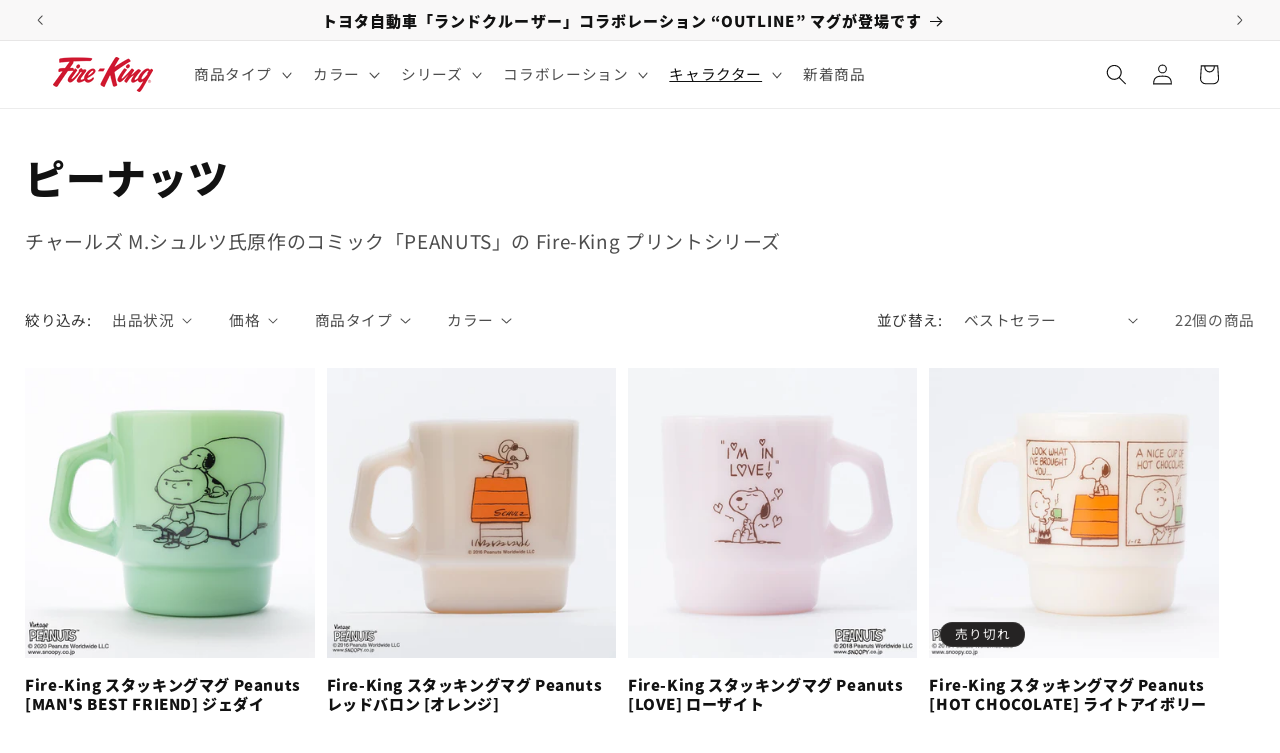

--- FILE ---
content_type: text/html; charset=utf-8
request_url: https://store.fireking-japan.com/collections/peanuts
body_size: 37636
content:
<!doctype html>
<html class="js" lang="ja">
  <head>
    <meta charset="utf-8">
    <meta http-equiv="X-UA-Compatible" content="IE=edge">
    <meta name="viewport" content="width=device-width,initial-scale=1">
    <meta name="theme-color" content="">
    <link rel="canonical" href="https://store.fireking-japan.com/collections/peanuts"><link rel="icon" type="image/png" href="//store.fireking-japan.com/cdn/shop/files/favicon.png?crop=center&height=32&v=1662524424&width=32"><link rel="preconnect" href="https://fonts.shopifycdn.com" crossorigin><title>
      ピーナッツ
 &ndash; Fire-King Japan ONLINE STORE</title>

    
      <meta name="description" content="チャールズ M.シュルツ氏原作のコミック「PEANUTS」の Fire-King プリントシリーズ">
    

    

<meta property="og:site_name" content="Fire-King Japan ONLINE STORE">
<meta property="og:url" content="https://store.fireking-japan.com/collections/peanuts">
<meta property="og:title" content="ピーナッツ">
<meta property="og:type" content="website">
<meta property="og:description" content="チャールズ M.シュルツ氏原作のコミック「PEANUTS」の Fire-King プリントシリーズ"><meta property="og:image" content="http://store.fireking-japan.com/cdn/shop/files/logo-fireking-ec-base.png?height=628&pad_color=ffffff&v=1663830054&width=1200">
  <meta property="og:image:secure_url" content="https://store.fireking-japan.com/cdn/shop/files/logo-fireking-ec-base.png?height=628&pad_color=ffffff&v=1663830054&width=1200">
  <meta property="og:image:width" content="1200">
  <meta property="og:image:height" content="628"><meta name="twitter:card" content="summary_large_image">
<meta name="twitter:title" content="ピーナッツ">
<meta name="twitter:description" content="チャールズ M.シュルツ氏原作のコミック「PEANUTS」の Fire-King プリントシリーズ">

<script>
      (function(d) {
        var config = {
          kitId: 'tce7jub',
          scriptTimeout: 3000,
          async: true
        },
        h=d.documentElement,t=setTimeout(function(){h.className=h.className.replace(/\bwf-loading\b/g,"")+" wf-inactive";},config.scriptTimeout),tk=d.createElement("script"),f=false,s=d.getElementsByTagName("script")[0],a;h.className+=" wf-loading";tk.src='https://use.typekit.net/'+config.kitId+'.js';tk.async=true;tk.onload=tk.onreadystatechange=function(){a=this.readyState;if(f||a&&a!="complete"&&a!="loaded")return;f=true;clearTimeout(t);try{Typekit.load(config)}catch(e){}};s.parentNode.insertBefore(tk,s)
      })(document);
    </script><script src="//store.fireking-japan.com/cdn/shop/t/22/assets/constants.js?v=132983761750457495441766291626" defer="defer"></script>
    <script src="//store.fireking-japan.com/cdn/shop/t/22/assets/pubsub.js?v=25310214064522200911766291668" defer="defer"></script>
    <script src="//store.fireking-japan.com/cdn/shop/t/22/assets/global.js?v=7301445359237545521766291629" defer="defer"></script>
    <script src="//store.fireking-japan.com/cdn/shop/t/22/assets/details-disclosure.js?v=13653116266235556501766291627" defer="defer"></script>
    <script src="//store.fireking-japan.com/cdn/shop/t/22/assets/details-modal.js?v=25581673532751508451766291627" defer="defer"></script>
    <script src="//store.fireking-japan.com/cdn/shop/t/22/assets/search-form.js?v=133129549252120666541766291672" defer="defer"></script><script src="//store.fireking-japan.com/cdn/shop/t/22/assets/animations.js?v=88693664871331136111766291608" defer="defer"></script><script>window.performance && window.performance.mark && window.performance.mark('shopify.content_for_header.start');</script><meta name="google-site-verification" content="y3AlOnLFMn4ZuyEtPe4_cK_6KyRY8TJGMK4xAiABFmI">
<meta name="facebook-domain-verification" content="nuaikhndse3wpege1s74c46a9nbjk0">
<meta id="shopify-digital-wallet" name="shopify-digital-wallet" content="/61669769402/digital_wallets/dialog">
<meta name="shopify-checkout-api-token" content="29c9a4d0191c282366b215b7771a6534">
<link rel="alternate" type="application/atom+xml" title="Feed" href="/collections/peanuts.atom" />
<link rel="alternate" type="application/json+oembed" href="https://store.fireking-japan.com/collections/peanuts.oembed">
<script async="async" src="/checkouts/internal/preloads.js?locale=ja-JP"></script>
<link rel="preconnect" href="https://shop.app" crossorigin="anonymous">
<script async="async" src="https://shop.app/checkouts/internal/preloads.js?locale=ja-JP&shop_id=61669769402" crossorigin="anonymous"></script>
<script id="apple-pay-shop-capabilities" type="application/json">{"shopId":61669769402,"countryCode":"JP","currencyCode":"JPY","merchantCapabilities":["supports3DS"],"merchantId":"gid:\/\/shopify\/Shop\/61669769402","merchantName":"Fire-King Japan ONLINE STORE","requiredBillingContactFields":["postalAddress","email","phone"],"requiredShippingContactFields":["postalAddress","email","phone"],"shippingType":"shipping","supportedNetworks":["visa","masterCard","amex","jcb","discover"],"total":{"type":"pending","label":"Fire-King Japan ONLINE STORE","amount":"1.00"},"shopifyPaymentsEnabled":true,"supportsSubscriptions":true}</script>
<script id="shopify-features" type="application/json">{"accessToken":"29c9a4d0191c282366b215b7771a6534","betas":["rich-media-storefront-analytics"],"domain":"store.fireking-japan.com","predictiveSearch":false,"shopId":61669769402,"locale":"ja"}</script>
<script>var Shopify = Shopify || {};
Shopify.shop = "firekingjapan.myshopify.com";
Shopify.locale = "ja";
Shopify.currency = {"active":"JPY","rate":"1.0"};
Shopify.country = "JP";
Shopify.theme = {"name":"Dawn 15.4.1-20251221","id":150262218938,"schema_name":"Dawn","schema_version":"15.4.1","theme_store_id":887,"role":"main"};
Shopify.theme.handle = "null";
Shopify.theme.style = {"id":null,"handle":null};
Shopify.cdnHost = "store.fireking-japan.com/cdn";
Shopify.routes = Shopify.routes || {};
Shopify.routes.root = "/";</script>
<script type="module">!function(o){(o.Shopify=o.Shopify||{}).modules=!0}(window);</script>
<script>!function(o){function n(){var o=[];function n(){o.push(Array.prototype.slice.apply(arguments))}return n.q=o,n}var t=o.Shopify=o.Shopify||{};t.loadFeatures=n(),t.autoloadFeatures=n()}(window);</script>
<script>
  window.ShopifyPay = window.ShopifyPay || {};
  window.ShopifyPay.apiHost = "shop.app\/pay";
  window.ShopifyPay.redirectState = null;
</script>
<script id="shop-js-analytics" type="application/json">{"pageType":"collection"}</script>
<script defer="defer" async type="module" src="//store.fireking-japan.com/cdn/shopifycloud/shop-js/modules/v2/client.init-shop-cart-sync_Cun6Ba8E.ja.esm.js"></script>
<script defer="defer" async type="module" src="//store.fireking-japan.com/cdn/shopifycloud/shop-js/modules/v2/chunk.common_DGWubyOB.esm.js"></script>
<script type="module">
  await import("//store.fireking-japan.com/cdn/shopifycloud/shop-js/modules/v2/client.init-shop-cart-sync_Cun6Ba8E.ja.esm.js");
await import("//store.fireking-japan.com/cdn/shopifycloud/shop-js/modules/v2/chunk.common_DGWubyOB.esm.js");

  window.Shopify.SignInWithShop?.initShopCartSync?.({"fedCMEnabled":true,"windoidEnabled":true});

</script>
<script>
  window.Shopify = window.Shopify || {};
  if (!window.Shopify.featureAssets) window.Shopify.featureAssets = {};
  window.Shopify.featureAssets['shop-js'] = {"shop-cart-sync":["modules/v2/client.shop-cart-sync_kpadWrR6.ja.esm.js","modules/v2/chunk.common_DGWubyOB.esm.js"],"init-fed-cm":["modules/v2/client.init-fed-cm_deEwcgdG.ja.esm.js","modules/v2/chunk.common_DGWubyOB.esm.js"],"shop-button":["modules/v2/client.shop-button_Bgl7Akkx.ja.esm.js","modules/v2/chunk.common_DGWubyOB.esm.js"],"shop-cash-offers":["modules/v2/client.shop-cash-offers_CGfJizyJ.ja.esm.js","modules/v2/chunk.common_DGWubyOB.esm.js","modules/v2/chunk.modal_Ba7vk6QP.esm.js"],"init-windoid":["modules/v2/client.init-windoid_DLaIoEuB.ja.esm.js","modules/v2/chunk.common_DGWubyOB.esm.js"],"shop-toast-manager":["modules/v2/client.shop-toast-manager_BZdAlEPY.ja.esm.js","modules/v2/chunk.common_DGWubyOB.esm.js"],"init-shop-email-lookup-coordinator":["modules/v2/client.init-shop-email-lookup-coordinator_BxGPdBrh.ja.esm.js","modules/v2/chunk.common_DGWubyOB.esm.js"],"init-shop-cart-sync":["modules/v2/client.init-shop-cart-sync_Cun6Ba8E.ja.esm.js","modules/v2/chunk.common_DGWubyOB.esm.js"],"avatar":["modules/v2/client.avatar_BTnouDA3.ja.esm.js"],"pay-button":["modules/v2/client.pay-button_iRJggQYg.ja.esm.js","modules/v2/chunk.common_DGWubyOB.esm.js"],"init-customer-accounts":["modules/v2/client.init-customer-accounts_BbQrQ-BF.ja.esm.js","modules/v2/client.shop-login-button_CXxZBmJa.ja.esm.js","modules/v2/chunk.common_DGWubyOB.esm.js","modules/v2/chunk.modal_Ba7vk6QP.esm.js"],"init-shop-for-new-customer-accounts":["modules/v2/client.init-shop-for-new-customer-accounts_48e-446J.ja.esm.js","modules/v2/client.shop-login-button_CXxZBmJa.ja.esm.js","modules/v2/chunk.common_DGWubyOB.esm.js","modules/v2/chunk.modal_Ba7vk6QP.esm.js"],"shop-login-button":["modules/v2/client.shop-login-button_CXxZBmJa.ja.esm.js","modules/v2/chunk.common_DGWubyOB.esm.js","modules/v2/chunk.modal_Ba7vk6QP.esm.js"],"init-customer-accounts-sign-up":["modules/v2/client.init-customer-accounts-sign-up_Bb65hYMR.ja.esm.js","modules/v2/client.shop-login-button_CXxZBmJa.ja.esm.js","modules/v2/chunk.common_DGWubyOB.esm.js","modules/v2/chunk.modal_Ba7vk6QP.esm.js"],"shop-follow-button":["modules/v2/client.shop-follow-button_BO2OQvUT.ja.esm.js","modules/v2/chunk.common_DGWubyOB.esm.js","modules/v2/chunk.modal_Ba7vk6QP.esm.js"],"checkout-modal":["modules/v2/client.checkout-modal__QRFVvMA.ja.esm.js","modules/v2/chunk.common_DGWubyOB.esm.js","modules/v2/chunk.modal_Ba7vk6QP.esm.js"],"lead-capture":["modules/v2/client.lead-capture_Be4qr8sG.ja.esm.js","modules/v2/chunk.common_DGWubyOB.esm.js","modules/v2/chunk.modal_Ba7vk6QP.esm.js"],"shop-login":["modules/v2/client.shop-login_BCaq99Td.ja.esm.js","modules/v2/chunk.common_DGWubyOB.esm.js","modules/v2/chunk.modal_Ba7vk6QP.esm.js"],"payment-terms":["modules/v2/client.payment-terms_C-1Cu6jg.ja.esm.js","modules/v2/chunk.common_DGWubyOB.esm.js","modules/v2/chunk.modal_Ba7vk6QP.esm.js"]};
</script>
<script>(function() {
  var isLoaded = false;
  function asyncLoad() {
    if (isLoaded) return;
    isLoaded = true;
    var urls = ["https:\/\/documents-app.mixlogue.jp\/scripts\/delivery.js?shop=firekingjapan.myshopify.com","https:\/\/documents-app.mixlogue.jp\/scripts\/ue87f9sf8e7rd.min.js?shop=firekingjapan.myshopify.com"];
    for (var i = 0; i < urls.length; i++) {
      var s = document.createElement('script');
      s.type = 'text/javascript';
      s.async = true;
      s.src = urls[i];
      var x = document.getElementsByTagName('script')[0];
      x.parentNode.insertBefore(s, x);
    }
  };
  if(window.attachEvent) {
    window.attachEvent('onload', asyncLoad);
  } else {
    window.addEventListener('load', asyncLoad, false);
  }
})();</script>
<script id="__st">var __st={"a":61669769402,"offset":32400,"reqid":"cd1869b5-5541-45dc-9323-711a6bf0a2b9-1768661657","pageurl":"store.fireking-japan.com\/collections\/peanuts","u":"ac1e6630a23f","p":"collection","rtyp":"collection","rid":292199432378};</script>
<script>window.ShopifyPaypalV4VisibilityTracking = true;</script>
<script id="captcha-bootstrap">!function(){'use strict';const t='contact',e='account',n='new_comment',o=[[t,t],['blogs',n],['comments',n],[t,'customer']],c=[[e,'customer_login'],[e,'guest_login'],[e,'recover_customer_password'],[e,'create_customer']],r=t=>t.map((([t,e])=>`form[action*='/${t}']:not([data-nocaptcha='true']) input[name='form_type'][value='${e}']`)).join(','),a=t=>()=>t?[...document.querySelectorAll(t)].map((t=>t.form)):[];function s(){const t=[...o],e=r(t);return a(e)}const i='password',u='form_key',d=['recaptcha-v3-token','g-recaptcha-response','h-captcha-response',i],f=()=>{try{return window.sessionStorage}catch{return}},m='__shopify_v',_=t=>t.elements[u];function p(t,e,n=!1){try{const o=window.sessionStorage,c=JSON.parse(o.getItem(e)),{data:r}=function(t){const{data:e,action:n}=t;return t[m]||n?{data:e,action:n}:{data:t,action:n}}(c);for(const[e,n]of Object.entries(r))t.elements[e]&&(t.elements[e].value=n);n&&o.removeItem(e)}catch(o){console.error('form repopulation failed',{error:o})}}const l='form_type',E='cptcha';function T(t){t.dataset[E]=!0}const w=window,h=w.document,L='Shopify',v='ce_forms',y='captcha';let A=!1;((t,e)=>{const n=(g='f06e6c50-85a8-45c8-87d0-21a2b65856fe',I='https://cdn.shopify.com/shopifycloud/storefront-forms-hcaptcha/ce_storefront_forms_captcha_hcaptcha.v1.5.2.iife.js',D={infoText:'hCaptchaによる保護',privacyText:'プライバシー',termsText:'利用規約'},(t,e,n)=>{const o=w[L][v],c=o.bindForm;if(c)return c(t,g,e,D).then(n);var r;o.q.push([[t,g,e,D],n]),r=I,A||(h.body.append(Object.assign(h.createElement('script'),{id:'captcha-provider',async:!0,src:r})),A=!0)});var g,I,D;w[L]=w[L]||{},w[L][v]=w[L][v]||{},w[L][v].q=[],w[L][y]=w[L][y]||{},w[L][y].protect=function(t,e){n(t,void 0,e),T(t)},Object.freeze(w[L][y]),function(t,e,n,w,h,L){const[v,y,A,g]=function(t,e,n){const i=e?o:[],u=t?c:[],d=[...i,...u],f=r(d),m=r(i),_=r(d.filter((([t,e])=>n.includes(e))));return[a(f),a(m),a(_),s()]}(w,h,L),I=t=>{const e=t.target;return e instanceof HTMLFormElement?e:e&&e.form},D=t=>v().includes(t);t.addEventListener('submit',(t=>{const e=I(t);if(!e)return;const n=D(e)&&!e.dataset.hcaptchaBound&&!e.dataset.recaptchaBound,o=_(e),c=g().includes(e)&&(!o||!o.value);(n||c)&&t.preventDefault(),c&&!n&&(function(t){try{if(!f())return;!function(t){const e=f();if(!e)return;const n=_(t);if(!n)return;const o=n.value;o&&e.removeItem(o)}(t);const e=Array.from(Array(32),(()=>Math.random().toString(36)[2])).join('');!function(t,e){_(t)||t.append(Object.assign(document.createElement('input'),{type:'hidden',name:u})),t.elements[u].value=e}(t,e),function(t,e){const n=f();if(!n)return;const o=[...t.querySelectorAll(`input[type='${i}']`)].map((({name:t})=>t)),c=[...d,...o],r={};for(const[a,s]of new FormData(t).entries())c.includes(a)||(r[a]=s);n.setItem(e,JSON.stringify({[m]:1,action:t.action,data:r}))}(t,e)}catch(e){console.error('failed to persist form',e)}}(e),e.submit())}));const S=(t,e)=>{t&&!t.dataset[E]&&(n(t,e.some((e=>e===t))),T(t))};for(const o of['focusin','change'])t.addEventListener(o,(t=>{const e=I(t);D(e)&&S(e,y())}));const B=e.get('form_key'),M=e.get(l),P=B&&M;t.addEventListener('DOMContentLoaded',(()=>{const t=y();if(P)for(const e of t)e.elements[l].value===M&&p(e,B);[...new Set([...A(),...v().filter((t=>'true'===t.dataset.shopifyCaptcha))])].forEach((e=>S(e,t)))}))}(h,new URLSearchParams(w.location.search),n,t,e,['guest_login'])})(!0,!0)}();</script>
<script integrity="sha256-4kQ18oKyAcykRKYeNunJcIwy7WH5gtpwJnB7kiuLZ1E=" data-source-attribution="shopify.loadfeatures" defer="defer" src="//store.fireking-japan.com/cdn/shopifycloud/storefront/assets/storefront/load_feature-a0a9edcb.js" crossorigin="anonymous"></script>
<script crossorigin="anonymous" defer="defer" src="//store.fireking-japan.com/cdn/shopifycloud/storefront/assets/shopify_pay/storefront-65b4c6d7.js?v=20250812"></script>
<script data-source-attribution="shopify.dynamic_checkout.dynamic.init">var Shopify=Shopify||{};Shopify.PaymentButton=Shopify.PaymentButton||{isStorefrontPortableWallets:!0,init:function(){window.Shopify.PaymentButton.init=function(){};var t=document.createElement("script");t.src="https://store.fireking-japan.com/cdn/shopifycloud/portable-wallets/latest/portable-wallets.ja.js",t.type="module",document.head.appendChild(t)}};
</script>
<script data-source-attribution="shopify.dynamic_checkout.buyer_consent">
  function portableWalletsHideBuyerConsent(e){var t=document.getElementById("shopify-buyer-consent"),n=document.getElementById("shopify-subscription-policy-button");t&&n&&(t.classList.add("hidden"),t.setAttribute("aria-hidden","true"),n.removeEventListener("click",e))}function portableWalletsShowBuyerConsent(e){var t=document.getElementById("shopify-buyer-consent"),n=document.getElementById("shopify-subscription-policy-button");t&&n&&(t.classList.remove("hidden"),t.removeAttribute("aria-hidden"),n.addEventListener("click",e))}window.Shopify?.PaymentButton&&(window.Shopify.PaymentButton.hideBuyerConsent=portableWalletsHideBuyerConsent,window.Shopify.PaymentButton.showBuyerConsent=portableWalletsShowBuyerConsent);
</script>
<script data-source-attribution="shopify.dynamic_checkout.cart.bootstrap">document.addEventListener("DOMContentLoaded",(function(){function t(){return document.querySelector("shopify-accelerated-checkout-cart, shopify-accelerated-checkout")}if(t())Shopify.PaymentButton.init();else{new MutationObserver((function(e,n){t()&&(Shopify.PaymentButton.init(),n.disconnect())})).observe(document.body,{childList:!0,subtree:!0})}}));
</script>
<link id="shopify-accelerated-checkout-styles" rel="stylesheet" media="screen" href="https://store.fireking-japan.com/cdn/shopifycloud/portable-wallets/latest/accelerated-checkout-backwards-compat.css" crossorigin="anonymous">
<style id="shopify-accelerated-checkout-cart">
        #shopify-buyer-consent {
  margin-top: 1em;
  display: inline-block;
  width: 100%;
}

#shopify-buyer-consent.hidden {
  display: none;
}

#shopify-subscription-policy-button {
  background: none;
  border: none;
  padding: 0;
  text-decoration: underline;
  font-size: inherit;
  cursor: pointer;
}

#shopify-subscription-policy-button::before {
  box-shadow: none;
}

      </style>
<script id="sections-script" data-sections="header" defer="defer" src="//store.fireking-japan.com/cdn/shop/t/22/compiled_assets/scripts.js?1718"></script>
<script>window.performance && window.performance.mark && window.performance.mark('shopify.content_for_header.end');</script>


    <style data-shopify>
      @font-face {
  font-family: "Noto Sans Japanese";
  font-weight: 400;
  font-style: normal;
  font-display: swap;
  src: url("//store.fireking-japan.com/cdn/fonts/noto_sans_japanese/notosansjapanese_n4.74a6927b879b930fdec4ab8bb6917103ae8bbca9.woff2") format("woff2"),
       url("//store.fireking-japan.com/cdn/fonts/noto_sans_japanese/notosansjapanese_n4.15630f5c60bcf9ed7de2df9484ab75ddd007c8e2.woff") format("woff");
}

      @font-face {
  font-family: "Noto Sans Japanese";
  font-weight: 700;
  font-style: normal;
  font-display: swap;
  src: url("//store.fireking-japan.com/cdn/fonts/noto_sans_japanese/notosansjapanese_n7.1abda075dc6bf08053b865d23e5712ef6cfa899b.woff2") format("woff2"),
       url("//store.fireking-japan.com/cdn/fonts/noto_sans_japanese/notosansjapanese_n7.aa2be2df2112f4742b97ac4fa9dca5bb760e3ab4.woff") format("woff");
}

      
      
      @font-face {
  font-family: "Source Sans Pro";
  font-weight: 900;
  font-style: normal;
  font-display: swap;
  src: url("//store.fireking-japan.com/cdn/fonts/source_sans_pro/sourcesanspro_n9.1e67acf3c80599aabb74136a2bc4be83e9bfb685.woff2") format("woff2"),
       url("//store.fireking-japan.com/cdn/fonts/source_sans_pro/sourcesanspro_n9.2ba8dc05dbd13b357d2dde6bd29738581d84ee80.woff") format("woff");
}


      
        :root,
        .color-background-1 {
          --color-background: 255,255,255;
        
          --gradient-background: #ffffff;
        

        

        --color-foreground: 18,18,18;
        --color-background-contrast: 191,191,191;
        --color-shadow: 18,18,18;
        --color-button: 18,18,18;
        --color-button-text: 255,255,255;
        --color-secondary-button: 255,255,255;
        --color-secondary-button-text: 69,171,129;
        --color-link: 69,171,129;
        --color-badge-foreground: 18,18,18;
        --color-badge-background: 255,255,255;
        --color-badge-border: 18,18,18;
        --payment-terms-background-color: rgb(255 255 255);
      }
      
        
        .color-background-2 {
          --color-background: 249,248,248;
        
          --gradient-background: #f9f8f8;
        

        

        --color-foreground: 18,18,18;
        --color-background-contrast: 190,179,179;
        --color-shadow: 18,18,18;
        --color-button: 18,18,18;
        --color-button-text: 255,255,255;
        --color-secondary-button: 249,248,248;
        --color-secondary-button-text: 18,18,18;
        --color-link: 18,18,18;
        --color-badge-foreground: 18,18,18;
        --color-badge-background: 249,248,248;
        --color-badge-border: 18,18,18;
        --payment-terms-background-color: rgb(249 248 248);
      }
      
        
        .color-inverse {
          --color-background: 255,255,255;
        
          --gradient-background: #ffffff;
        

        

        --color-foreground: 18,18,18;
        --color-background-contrast: 191,191,191;
        --color-shadow: 18,18,18;
        --color-button: 219,0,37;
        --color-button-text: 255,255,255;
        --color-secondary-button: 255,255,255;
        --color-secondary-button-text: 18,18,18;
        --color-link: 18,18,18;
        --color-badge-foreground: 18,18,18;
        --color-badge-background: 255,255,255;
        --color-badge-border: 18,18,18;
        --payment-terms-background-color: rgb(255 255 255);
      }
      
        
        .color-accent-1 {
          --color-background: 37,35,35;
        
          --gradient-background: #252323;
        

        

        --color-foreground: 246,245,245;
        --color-background-contrast: 50,47,47;
        --color-shadow: 18,18,18;
        --color-button: 255,255,255;
        --color-button-text: 18,18,18;
        --color-secondary-button: 37,35,35;
        --color-secondary-button-text: 246,245,245;
        --color-link: 246,245,245;
        --color-badge-foreground: 246,245,245;
        --color-badge-background: 37,35,35;
        --color-badge-border: 246,245,245;
        --payment-terms-background-color: rgb(37 35 35);
      }
      
        
        .color-accent-2 {
          --color-background: 255,255,255;
        
          --gradient-background: #ffffff;
        

        

        --color-foreground: 69,171,129;
        --color-background-contrast: 191,191,191;
        --color-shadow: 18,18,18;
        --color-button: 69,171,129;
        --color-button-text: 255,255,255;
        --color-secondary-button: 255,255,255;
        --color-secondary-button-text: 18,18,18;
        --color-link: 18,18,18;
        --color-badge-foreground: 69,171,129;
        --color-badge-background: 255,255,255;
        --color-badge-border: 69,171,129;
        --payment-terms-background-color: rgb(255 255 255);
      }
      

      body, .color-background-1, .color-background-2, .color-inverse, .color-accent-1, .color-accent-2 {
        color: rgba(var(--color-foreground), 0.75);
        background-color: rgb(var(--color-background));
      }

      :root {
        --font-body-family: "Noto Sans Japanese", sans-serif;
        --font-body-style: normal;
        --font-body-weight: 400;
        --font-body-weight-bold: 700;

        --font-heading-family: "Source Sans Pro", sans-serif;
        --font-heading-style: normal;
        --font-heading-weight: 900;

        --font-body-scale: 1.05;
        --font-heading-scale: 0.9523809523809523;

        --media-padding: px;
        --media-border-opacity: 0.05;
        --media-border-width: 0px;
        --media-radius: 0px;
        --media-shadow-opacity: 0.0;
        --media-shadow-horizontal-offset: 0px;
        --media-shadow-vertical-offset: 4px;
        --media-shadow-blur-radius: 5px;
        --media-shadow-visible: 0;

        --page-width: 130rem;
        --page-width-margin: 0rem;

        --product-card-image-padding: 0.0rem;
        --product-card-corner-radius: 0.0rem;
        --product-card-text-alignment: left;
        --product-card-border-width: 0.0rem;
        --product-card-border-opacity: 0.1;
        --product-card-shadow-opacity: 0.0;
        --product-card-shadow-visible: 0;
        --product-card-shadow-horizontal-offset: 0.0rem;
        --product-card-shadow-vertical-offset: 0.4rem;
        --product-card-shadow-blur-radius: 0.5rem;

        --collection-card-image-padding: 0.0rem;
        --collection-card-corner-radius: 0.0rem;
        --collection-card-text-alignment: left;
        --collection-card-border-width: 0.0rem;
        --collection-card-border-opacity: 0.1;
        --collection-card-shadow-opacity: 0.1;
        --collection-card-shadow-visible: 1;
        --collection-card-shadow-horizontal-offset: 0.0rem;
        --collection-card-shadow-vertical-offset: 0.0rem;
        --collection-card-shadow-blur-radius: 0.0rem;

        --blog-card-image-padding: 0.0rem;
        --blog-card-corner-radius: 0.0rem;
        --blog-card-text-alignment: left;
        --blog-card-border-width: 0.0rem;
        --blog-card-border-opacity: 0.0;
        --blog-card-shadow-opacity: 0.1;
        --blog-card-shadow-visible: 1;
        --blog-card-shadow-horizontal-offset: 0.0rem;
        --blog-card-shadow-vertical-offset: 0.0rem;
        --blog-card-shadow-blur-radius: 0.0rem;

        --badge-corner-radius: 4.0rem;

        --popup-border-width: 1px;
        --popup-border-opacity: 0.2;
        --popup-corner-radius: 6px;
        --popup-shadow-opacity: 0.1;
        --popup-shadow-horizontal-offset: 0px;
        --popup-shadow-vertical-offset: 4px;
        --popup-shadow-blur-radius: 5px;

        --drawer-border-width: 0px;
        --drawer-border-opacity: 0.0;
        --drawer-shadow-opacity: 0.1;
        --drawer-shadow-horizontal-offset: 0px;
        --drawer-shadow-vertical-offset: 4px;
        --drawer-shadow-blur-radius: 5px;

        --spacing-sections-desktop: 0px;
        --spacing-sections-mobile: 0px;

        --grid-desktop-vertical-spacing: 24px;
        --grid-desktop-horizontal-spacing: 12px;
        --grid-mobile-vertical-spacing: 12px;
        --grid-mobile-horizontal-spacing: 6px;

        --text-boxes-border-opacity: 0.1;
        --text-boxes-border-width: 0px;
        --text-boxes-radius: 0px;
        --text-boxes-shadow-opacity: 0.0;
        --text-boxes-shadow-visible: 0;
        --text-boxes-shadow-horizontal-offset: 0px;
        --text-boxes-shadow-vertical-offset: 4px;
        --text-boxes-shadow-blur-radius: 5px;

        --buttons-radius: 20px;
        --buttons-radius-outset: 22px;
        --buttons-border-width: 2px;
        --buttons-border-opacity: 1.0;
        --buttons-shadow-opacity: 0.0;
        --buttons-shadow-visible: 0;
        --buttons-shadow-horizontal-offset: 0px;
        --buttons-shadow-vertical-offset: 4px;
        --buttons-shadow-blur-radius: 5px;
        --buttons-border-offset: 0.3px;

        --inputs-radius: 8px;
        --inputs-border-width: 2px;
        --inputs-border-opacity: 1.0;
        --inputs-shadow-opacity: 0.0;
        --inputs-shadow-horizontal-offset: 0px;
        --inputs-margin-offset: 0px;
        --inputs-shadow-vertical-offset: 4px;
        --inputs-shadow-blur-radius: 5px;
        --inputs-radius-outset: 10px;

        --variant-pills-radius: 20px;
        --variant-pills-border-width: 2px;
        --variant-pills-border-opacity: 1.0;
        --variant-pills-shadow-opacity: 0.0;
        --variant-pills-shadow-horizontal-offset: 0px;
        --variant-pills-shadow-vertical-offset: 4px;
        --variant-pills-shadow-blur-radius: 5px;
      }

      *,
      *::before,
      *::after {
        box-sizing: inherit;
      }

      html {
        box-sizing: border-box;
        font-size: calc(var(--font-body-scale) * 62.5%);
        height: 100%;
      }

      body {
        display: grid;
        grid-template-rows: auto auto 1fr auto;
        grid-template-columns: 100%;
        min-height: 100%;
        margin: 0;
        font-size: 1.5rem;
        letter-spacing: 0.06rem;
        line-height: calc(1 + 0.8 / var(--font-body-scale));
        font-family: var(--font-body-family);
        font-style: var(--font-body-style);
        font-weight: var(--font-body-weight);
      }

      @media screen and (min-width: 750px) {
        body {
          font-size: 1.6rem;
        }
      }
    </style>

    <link href="//store.fireking-japan.com/cdn/shop/t/22/assets/base.css?v=144922139839190184421766292548" rel="stylesheet" type="text/css" media="all" />
    <link rel="stylesheet" href="//store.fireking-japan.com/cdn/shop/t/22/assets/component-cart-items.css?v=59156728872846227901766292715" media="print" onload="this.media='all'">
      <link rel="preload" as="font" href="//store.fireking-japan.com/cdn/fonts/noto_sans_japanese/notosansjapanese_n4.74a6927b879b930fdec4ab8bb6917103ae8bbca9.woff2" type="font/woff2" crossorigin>
      

      <link rel="preload" as="font" href="//store.fireking-japan.com/cdn/fonts/source_sans_pro/sourcesanspro_n9.1e67acf3c80599aabb74136a2bc4be83e9bfb685.woff2" type="font/woff2" crossorigin>
      
<link
        rel="stylesheet"
        href="//store.fireking-japan.com/cdn/shop/t/22/assets/component-predictive-search.css?v=118923337488134913561766291620"
        media="print"
        onload="this.media='all'"
      ><script>
      if (Shopify.designMode) {
        document.documentElement.classList.add('shopify-design-mode');
      }
    </script>
  <link href="https://monorail-edge.shopifysvc.com" rel="dns-prefetch">
<script>(function(){if ("sendBeacon" in navigator && "performance" in window) {try {var session_token_from_headers = performance.getEntriesByType('navigation')[0].serverTiming.find(x => x.name == '_s').description;} catch {var session_token_from_headers = undefined;}var session_cookie_matches = document.cookie.match(/_shopify_s=([^;]*)/);var session_token_from_cookie = session_cookie_matches && session_cookie_matches.length === 2 ? session_cookie_matches[1] : "";var session_token = session_token_from_headers || session_token_from_cookie || "";function handle_abandonment_event(e) {var entries = performance.getEntries().filter(function(entry) {return /monorail-edge.shopifysvc.com/.test(entry.name);});if (!window.abandonment_tracked && entries.length === 0) {window.abandonment_tracked = true;var currentMs = Date.now();var navigation_start = performance.timing.navigationStart;var payload = {shop_id: 61669769402,url: window.location.href,navigation_start,duration: currentMs - navigation_start,session_token,page_type: "collection"};window.navigator.sendBeacon("https://monorail-edge.shopifysvc.com/v1/produce", JSON.stringify({schema_id: "online_store_buyer_site_abandonment/1.1",payload: payload,metadata: {event_created_at_ms: currentMs,event_sent_at_ms: currentMs}}));}}window.addEventListener('pagehide', handle_abandonment_event);}}());</script>
<script id="web-pixels-manager-setup">(function e(e,d,r,n,o){if(void 0===o&&(o={}),!Boolean(null===(a=null===(i=window.Shopify)||void 0===i?void 0:i.analytics)||void 0===a?void 0:a.replayQueue)){var i,a;window.Shopify=window.Shopify||{};var t=window.Shopify;t.analytics=t.analytics||{};var s=t.analytics;s.replayQueue=[],s.publish=function(e,d,r){return s.replayQueue.push([e,d,r]),!0};try{self.performance.mark("wpm:start")}catch(e){}var l=function(){var e={modern:/Edge?\/(1{2}[4-9]|1[2-9]\d|[2-9]\d{2}|\d{4,})\.\d+(\.\d+|)|Firefox\/(1{2}[4-9]|1[2-9]\d|[2-9]\d{2}|\d{4,})\.\d+(\.\d+|)|Chrom(ium|e)\/(9{2}|\d{3,})\.\d+(\.\d+|)|(Maci|X1{2}).+ Version\/(15\.\d+|(1[6-9]|[2-9]\d|\d{3,})\.\d+)([,.]\d+|)( \(\w+\)|)( Mobile\/\w+|) Safari\/|Chrome.+OPR\/(9{2}|\d{3,})\.\d+\.\d+|(CPU[ +]OS|iPhone[ +]OS|CPU[ +]iPhone|CPU IPhone OS|CPU iPad OS)[ +]+(15[._]\d+|(1[6-9]|[2-9]\d|\d{3,})[._]\d+)([._]\d+|)|Android:?[ /-](13[3-9]|1[4-9]\d|[2-9]\d{2}|\d{4,})(\.\d+|)(\.\d+|)|Android.+Firefox\/(13[5-9]|1[4-9]\d|[2-9]\d{2}|\d{4,})\.\d+(\.\d+|)|Android.+Chrom(ium|e)\/(13[3-9]|1[4-9]\d|[2-9]\d{2}|\d{4,})\.\d+(\.\d+|)|SamsungBrowser\/([2-9]\d|\d{3,})\.\d+/,legacy:/Edge?\/(1[6-9]|[2-9]\d|\d{3,})\.\d+(\.\d+|)|Firefox\/(5[4-9]|[6-9]\d|\d{3,})\.\d+(\.\d+|)|Chrom(ium|e)\/(5[1-9]|[6-9]\d|\d{3,})\.\d+(\.\d+|)([\d.]+$|.*Safari\/(?![\d.]+ Edge\/[\d.]+$))|(Maci|X1{2}).+ Version\/(10\.\d+|(1[1-9]|[2-9]\d|\d{3,})\.\d+)([,.]\d+|)( \(\w+\)|)( Mobile\/\w+|) Safari\/|Chrome.+OPR\/(3[89]|[4-9]\d|\d{3,})\.\d+\.\d+|(CPU[ +]OS|iPhone[ +]OS|CPU[ +]iPhone|CPU IPhone OS|CPU iPad OS)[ +]+(10[._]\d+|(1[1-9]|[2-9]\d|\d{3,})[._]\d+)([._]\d+|)|Android:?[ /-](13[3-9]|1[4-9]\d|[2-9]\d{2}|\d{4,})(\.\d+|)(\.\d+|)|Mobile Safari.+OPR\/([89]\d|\d{3,})\.\d+\.\d+|Android.+Firefox\/(13[5-9]|1[4-9]\d|[2-9]\d{2}|\d{4,})\.\d+(\.\d+|)|Android.+Chrom(ium|e)\/(13[3-9]|1[4-9]\d|[2-9]\d{2}|\d{4,})\.\d+(\.\d+|)|Android.+(UC? ?Browser|UCWEB|U3)[ /]?(15\.([5-9]|\d{2,})|(1[6-9]|[2-9]\d|\d{3,})\.\d+)\.\d+|SamsungBrowser\/(5\.\d+|([6-9]|\d{2,})\.\d+)|Android.+MQ{2}Browser\/(14(\.(9|\d{2,})|)|(1[5-9]|[2-9]\d|\d{3,})(\.\d+|))(\.\d+|)|K[Aa][Ii]OS\/(3\.\d+|([4-9]|\d{2,})\.\d+)(\.\d+|)/},d=e.modern,r=e.legacy,n=navigator.userAgent;return n.match(d)?"modern":n.match(r)?"legacy":"unknown"}(),u="modern"===l?"modern":"legacy",c=(null!=n?n:{modern:"",legacy:""})[u],f=function(e){return[e.baseUrl,"/wpm","/b",e.hashVersion,"modern"===e.buildTarget?"m":"l",".js"].join("")}({baseUrl:d,hashVersion:r,buildTarget:u}),m=function(e){var d=e.version,r=e.bundleTarget,n=e.surface,o=e.pageUrl,i=e.monorailEndpoint;return{emit:function(e){var a=e.status,t=e.errorMsg,s=(new Date).getTime(),l=JSON.stringify({metadata:{event_sent_at_ms:s},events:[{schema_id:"web_pixels_manager_load/3.1",payload:{version:d,bundle_target:r,page_url:o,status:a,surface:n,error_msg:t},metadata:{event_created_at_ms:s}}]});if(!i)return console&&console.warn&&console.warn("[Web Pixels Manager] No Monorail endpoint provided, skipping logging."),!1;try{return self.navigator.sendBeacon.bind(self.navigator)(i,l)}catch(e){}var u=new XMLHttpRequest;try{return u.open("POST",i,!0),u.setRequestHeader("Content-Type","text/plain"),u.send(l),!0}catch(e){return console&&console.warn&&console.warn("[Web Pixels Manager] Got an unhandled error while logging to Monorail."),!1}}}}({version:r,bundleTarget:l,surface:e.surface,pageUrl:self.location.href,monorailEndpoint:e.monorailEndpoint});try{o.browserTarget=l,function(e){var d=e.src,r=e.async,n=void 0===r||r,o=e.onload,i=e.onerror,a=e.sri,t=e.scriptDataAttributes,s=void 0===t?{}:t,l=document.createElement("script"),u=document.querySelector("head"),c=document.querySelector("body");if(l.async=n,l.src=d,a&&(l.integrity=a,l.crossOrigin="anonymous"),s)for(var f in s)if(Object.prototype.hasOwnProperty.call(s,f))try{l.dataset[f]=s[f]}catch(e){}if(o&&l.addEventListener("load",o),i&&l.addEventListener("error",i),u)u.appendChild(l);else{if(!c)throw new Error("Did not find a head or body element to append the script");c.appendChild(l)}}({src:f,async:!0,onload:function(){if(!function(){var e,d;return Boolean(null===(d=null===(e=window.Shopify)||void 0===e?void 0:e.analytics)||void 0===d?void 0:d.initialized)}()){var d=window.webPixelsManager.init(e)||void 0;if(d){var r=window.Shopify.analytics;r.replayQueue.forEach((function(e){var r=e[0],n=e[1],o=e[2];d.publishCustomEvent(r,n,o)})),r.replayQueue=[],r.publish=d.publishCustomEvent,r.visitor=d.visitor,r.initialized=!0}}},onerror:function(){return m.emit({status:"failed",errorMsg:"".concat(f," has failed to load")})},sri:function(e){var d=/^sha384-[A-Za-z0-9+/=]+$/;return"string"==typeof e&&d.test(e)}(c)?c:"",scriptDataAttributes:o}),m.emit({status:"loading"})}catch(e){m.emit({status:"failed",errorMsg:(null==e?void 0:e.message)||"Unknown error"})}}})({shopId: 61669769402,storefrontBaseUrl: "https://store.fireking-japan.com",extensionsBaseUrl: "https://extensions.shopifycdn.com/cdn/shopifycloud/web-pixels-manager",monorailEndpoint: "https://monorail-edge.shopifysvc.com/unstable/produce_batch",surface: "storefront-renderer",enabledBetaFlags: ["2dca8a86"],webPixelsConfigList: [{"id":"903282874","configuration":"{}","eventPayloadVersion":"v1","runtimeContext":"STRICT","scriptVersion":"2f7c12170843146e55329b00a7b7fc54","type":"APP","apiClientId":6206615,"privacyPurposes":["ANALYTICS","MARKETING","SALE_OF_DATA"],"dataSharingAdjustments":{"protectedCustomerApprovalScopes":["read_customer_personal_data"]}},{"id":"550371514","configuration":"{\"config\":\"{\\\"pixel_id\\\":\\\"G-67WE957316\\\",\\\"target_country\\\":\\\"JP\\\",\\\"gtag_events\\\":[{\\\"type\\\":\\\"search\\\",\\\"action_label\\\":\\\"G-67WE957316\\\"},{\\\"type\\\":\\\"begin_checkout\\\",\\\"action_label\\\":\\\"G-67WE957316\\\"},{\\\"type\\\":\\\"view_item\\\",\\\"action_label\\\":[\\\"G-67WE957316\\\",\\\"MC-7E0B63GL5M\\\"]},{\\\"type\\\":\\\"purchase\\\",\\\"action_label\\\":[\\\"G-67WE957316\\\",\\\"MC-7E0B63GL5M\\\"]},{\\\"type\\\":\\\"page_view\\\",\\\"action_label\\\":[\\\"G-67WE957316\\\",\\\"MC-7E0B63GL5M\\\"]},{\\\"type\\\":\\\"add_payment_info\\\",\\\"action_label\\\":\\\"G-67WE957316\\\"},{\\\"type\\\":\\\"add_to_cart\\\",\\\"action_label\\\":\\\"G-67WE957316\\\"}],\\\"enable_monitoring_mode\\\":false}\"}","eventPayloadVersion":"v1","runtimeContext":"OPEN","scriptVersion":"b2a88bafab3e21179ed38636efcd8a93","type":"APP","apiClientId":1780363,"privacyPurposes":[],"dataSharingAdjustments":{"protectedCustomerApprovalScopes":["read_customer_address","read_customer_email","read_customer_name","read_customer_personal_data","read_customer_phone"]}},{"id":"183337146","configuration":"{\"pixel_id\":\"3416006091987292\",\"pixel_type\":\"facebook_pixel\",\"metaapp_system_user_token\":\"-\"}","eventPayloadVersion":"v1","runtimeContext":"OPEN","scriptVersion":"ca16bc87fe92b6042fbaa3acc2fbdaa6","type":"APP","apiClientId":2329312,"privacyPurposes":["ANALYTICS","MARKETING","SALE_OF_DATA"],"dataSharingAdjustments":{"protectedCustomerApprovalScopes":["read_customer_address","read_customer_email","read_customer_name","read_customer_personal_data","read_customer_phone"]}},{"id":"shopify-app-pixel","configuration":"{}","eventPayloadVersion":"v1","runtimeContext":"STRICT","scriptVersion":"0450","apiClientId":"shopify-pixel","type":"APP","privacyPurposes":["ANALYTICS","MARKETING"]},{"id":"shopify-custom-pixel","eventPayloadVersion":"v1","runtimeContext":"LAX","scriptVersion":"0450","apiClientId":"shopify-pixel","type":"CUSTOM","privacyPurposes":["ANALYTICS","MARKETING"]}],isMerchantRequest: false,initData: {"shop":{"name":"Fire-King Japan ONLINE STORE","paymentSettings":{"currencyCode":"JPY"},"myshopifyDomain":"firekingjapan.myshopify.com","countryCode":"JP","storefrontUrl":"https:\/\/store.fireking-japan.com"},"customer":null,"cart":null,"checkout":null,"productVariants":[],"purchasingCompany":null},},"https://store.fireking-japan.com/cdn","fcfee988w5aeb613cpc8e4bc33m6693e112",{"modern":"","legacy":""},{"shopId":"61669769402","storefrontBaseUrl":"https:\/\/store.fireking-japan.com","extensionBaseUrl":"https:\/\/extensions.shopifycdn.com\/cdn\/shopifycloud\/web-pixels-manager","surface":"storefront-renderer","enabledBetaFlags":"[\"2dca8a86\"]","isMerchantRequest":"false","hashVersion":"fcfee988w5aeb613cpc8e4bc33m6693e112","publish":"custom","events":"[[\"page_viewed\",{}],[\"collection_viewed\",{\"collection\":{\"id\":\"292199432378\",\"title\":\"ピーナッツ\",\"productVariants\":[{\"price\":{\"amount\":4400.0,\"currencyCode\":\"JPY\"},\"product\":{\"title\":\"Fire-King スタッキングマグ Peanuts [MAN'S BEST FRIEND] ジェダイ\",\"vendor\":\"Fire-King Japan\",\"id\":\"7173377884346\",\"untranslatedTitle\":\"Fire-King スタッキングマグ Peanuts [MAN'S BEST FRIEND] ジェダイ\",\"url\":\"\/products\/fkstpeambfj\",\"type\":\"スタッキングマグ\"},\"id\":\"41751043834042\",\"image\":{\"src\":\"\/\/store.fireking-japan.com\/cdn\/shop\/products\/1019145748_5f8d2adc3c422.jpg?v=1661090035\"},\"sku\":\"FKSTPEAMBFJ\",\"title\":\"Default Title\",\"untranslatedTitle\":\"Default Title\"},{\"price\":{\"amount\":4180.0,\"currencyCode\":\"JPY\"},\"product\":{\"title\":\"Fire-King スタッキングマグ Peanuts レッドバロン [オレンジ]\",\"vendor\":\"Fire-King Japan\",\"id\":\"7173367333050\",\"untranslatedTitle\":\"Fire-King スタッキングマグ Peanuts レッドバロン [オレンジ]\",\"url\":\"\/products\/fkstpearbor\",\"type\":\"スタッキングマグ\"},\"id\":\"41750995665082\",\"image\":{\"src\":\"\/\/store.fireking-japan.com\/cdn\/shop\/products\/HD-_032.jpg?v=1677208452\"},\"sku\":\"FKSTPEARBOR\",\"title\":\"Default Title\",\"untranslatedTitle\":\"Default Title\"},{\"price\":{\"amount\":4400.0,\"currencyCode\":\"JPY\"},\"product\":{\"title\":\"Fire-King スタッキングマグ Peanuts [LOVE] ローザイト\",\"vendor\":\"Fire-King Japan\",\"id\":\"7173376016570\",\"untranslatedTitle\":\"Fire-King スタッキングマグ Peanuts [LOVE] ローザイト\",\"url\":\"\/products\/fkstpealovrs\",\"type\":\"スタッキングマグ\"},\"id\":\"41751036395706\",\"image\":{\"src\":\"\/\/store.fireking-japan.com\/cdn\/shop\/products\/fkstpealovrs-1lc.jpg?v=1661089446\"},\"sku\":\"FKSTPEALOVRS\",\"title\":\"Default Title\",\"untranslatedTitle\":\"Default Title\"},{\"price\":{\"amount\":4180.0,\"currencyCode\":\"JPY\"},\"product\":{\"title\":\"Fire-King スタッキングマグ Peanuts [HOT CHOCOLATE] ライトアイボリー\",\"vendor\":\"Fire-King Japan\",\"id\":\"7173376508090\",\"untranslatedTitle\":\"Fire-King スタッキングマグ Peanuts [HOT CHOCOLATE] ライトアイボリー\",\"url\":\"\/products\/fkstpeahotli\",\"type\":\"スタッキングマグ\"},\"id\":\"41751037870266\",\"image\":{\"src\":\"\/\/store.fireking-japan.com\/cdn\/shop\/products\/fkstpeahotli-1.jpg?v=1661089612\"},\"sku\":\"FKSTPEAHOTLI\",\"title\":\"Default Title\",\"untranslatedTitle\":\"Default Title\"},{\"price\":{\"amount\":4180.0,\"currencyCode\":\"JPY\"},\"product\":{\"title\":\"Fire-King スタッキングマグ Peanuts レッドバロン\",\"vendor\":\"Fire-King Japan\",\"id\":\"7173367234746\",\"untranslatedTitle\":\"Fire-King スタッキングマグ Peanuts レッドバロン\",\"url\":\"\/products\/fkstpearb\",\"type\":\"スタッキングマグ\"},\"id\":\"41750993436858\",\"image\":{\"src\":\"\/\/store.fireking-japan.com\/cdn\/shop\/products\/HD-_020.jpg?v=1677208413\"},\"sku\":\"FKSTPEARB\",\"title\":\"Default Title\",\"untranslatedTitle\":\"Default Title\"},{\"price\":{\"amount\":4180.0,\"currencyCode\":\"JPY\"},\"product\":{\"title\":\"Fire-King スタッキングマグ Peanuts [Cheers!]\",\"vendor\":\"Fire-King Japan\",\"id\":\"7173374116026\",\"untranslatedTitle\":\"Fire-King スタッキングマグ Peanuts [Cheers!]\",\"url\":\"\/products\/fkstpeach\",\"type\":\"スタッキングマグ\"},\"id\":\"41751027843258\",\"image\":{\"src\":\"\/\/store.fireking-japan.com\/cdn\/shop\/products\/fkstpeach-1l.jpg?v=1661088897\"},\"sku\":\"FKSTPEACH\",\"title\":\"Default Title\",\"untranslatedTitle\":\"Default Title\"},{\"price\":{\"amount\":4180.0,\"currencyCode\":\"JPY\"},\"product\":{\"title\":\"Fire-King スタッキングマグ Peanuts [LAUGH]\",\"vendor\":\"Fire-King Japan\",\"id\":\"7173375951034\",\"untranslatedTitle\":\"Fire-King スタッキングマグ Peanuts [LAUGH]\",\"url\":\"\/products\/fkstpealau\",\"type\":\"スタッキングマグ\"},\"id\":\"41751035740346\",\"image\":{\"src\":\"\/\/store.fireking-japan.com\/cdn\/shop\/products\/fkstpealau-1lc.jpg?v=1661089421\"},\"sku\":\"FKSTPEALAU\",\"title\":\"Default Title\",\"untranslatedTitle\":\"Default Title\"},{\"price\":{\"amount\":4180.0,\"currencyCode\":\"JPY\"},\"product\":{\"title\":\"Fire-King スタッキングマグ Peanuts [Thanks!]\",\"vendor\":\"Fire-King Japan\",\"id\":\"7173374148794\",\"untranslatedTitle\":\"Fire-King スタッキングマグ Peanuts [Thanks!]\",\"url\":\"\/products\/fkstpeath\",\"type\":\"スタッキングマグ\"},\"id\":\"41751027908794\",\"image\":{\"src\":\"\/\/store.fireking-japan.com\/cdn\/shop\/products\/fkstpeath-1l.jpg?v=1661088922\"},\"sku\":\"FKSTPEATH\",\"title\":\"Default Title\",\"untranslatedTitle\":\"Default Title\"},{\"price\":{\"amount\":4180.0,\"currencyCode\":\"JPY\"},\"product\":{\"title\":\"Fire-King スタッキングマグ Peanuts [PALS] ライトアイボリー\",\"vendor\":\"Fire-King Japan\",\"id\":\"7173376082106\",\"untranslatedTitle\":\"Fire-King スタッキングマグ Peanuts [PALS] ライトアイボリー\",\"url\":\"\/products\/fkstpeapalli\",\"type\":\"スタッキングマグ\"},\"id\":\"41751036461242\",\"image\":{\"src\":\"\/\/store.fireking-japan.com\/cdn\/shop\/products\/fkstpeapalli-1lc.jpg?v=1661089470\"},\"sku\":\"FKSTPEAPALLI\",\"title\":\"Default Title\",\"untranslatedTitle\":\"Default Title\"},{\"price\":{\"amount\":4400.0,\"currencyCode\":\"JPY\"},\"product\":{\"title\":\"Fire-King スタッキングマグ Peanuts [BIG CHANCE]\",\"vendor\":\"Fire-King Japan\",\"id\":\"8154969800890\",\"untranslatedTitle\":\"Fire-King スタッキングマグ Peanuts [BIG CHANCE]\",\"url\":\"\/products\/fkstpeabc\",\"type\":\"スタッキングマグ\"},\"id\":\"44941071941818\",\"image\":{\"src\":\"\/\/store.fireking-japan.com\/cdn\/shop\/files\/fkstpeabc-1.jpg?v=1750649482\"},\"sku\":\"FKSTPEABC\",\"title\":\"Default Title\",\"untranslatedTitle\":\"Default Title\"},{\"price\":{\"amount\":4400.0,\"currencyCode\":\"JPY\"},\"product\":{\"title\":\"Fire-King スタッキングマグ Peanuts [FIRST CHOICE] ライトアイボリー\",\"vendor\":\"Fire-King Japan\",\"id\":\"8154954399930\",\"untranslatedTitle\":\"Fire-King スタッキングマグ Peanuts [FIRST CHOICE] ライトアイボリー\",\"url\":\"\/products\/fkstpeafcli\",\"type\":\"スタッキングマグ\"},\"id\":\"44941027999930\",\"image\":{\"src\":\"\/\/store.fireking-japan.com\/cdn\/shop\/files\/fkstpeafcli-1.jpg?v=1750645046\"},\"sku\":\"FKSTPEAFCLI\",\"title\":\"Default Title\",\"untranslatedTitle\":\"Default Title\"},{\"price\":{\"amount\":4180.0,\"currencyCode\":\"JPY\"},\"product\":{\"title\":\"Fire-King スタッキングマグ Peanuts [FOR SALE]\",\"vendor\":\"Fire-King Japan\",\"id\":\"7173377786042\",\"untranslatedTitle\":\"Fire-King スタッキングマグ Peanuts [FOR SALE]\",\"url\":\"\/products\/fkstpeafsw\",\"type\":\"スタッキングマグ\"},\"id\":\"41751043047610\",\"image\":{\"src\":\"\/\/store.fireking-japan.com\/cdn\/shop\/products\/1019145243_5f8d29ab0937c.jpg?v=1661090012\"},\"sku\":\"FKSTPEAFSW\",\"title\":\"Default Title\",\"untranslatedTitle\":\"Default Title\"},{\"price\":{\"amount\":4180.0,\"currencyCode\":\"JPY\"},\"product\":{\"title\":\"Fire-King スタッキングマグ Peanuts [モーニング]\",\"vendor\":\"Fire-King Japan\",\"id\":\"7173374804154\",\"untranslatedTitle\":\"Fire-King スタッキングマグ Peanuts [モーニング]\",\"url\":\"\/products\/fkstpeamor\",\"type\":\"スタッキングマグ\"},\"id\":\"41751031480506\",\"image\":{\"src\":\"\/\/store.fireking-japan.com\/cdn\/shop\/products\/fkstpeamor-1lc.jpg?v=1661089150\"},\"sku\":\"FKSTPEAMOR\",\"title\":\"Default Title\",\"untranslatedTitle\":\"Default Title\"},{\"price\":{\"amount\":4180.0,\"currencyCode\":\"JPY\"},\"product\":{\"title\":\"Fire-King スタッキングマグ Peanuts ローラースケート\",\"vendor\":\"Fire-King Japan\",\"id\":\"7173374050490\",\"untranslatedTitle\":\"Fire-King スタッキングマグ Peanuts ローラースケート\",\"url\":\"\/products\/fkstpears\",\"type\":\"スタッキングマグ\"},\"id\":\"41751027777722\",\"image\":{\"src\":\"\/\/store.fireking-japan.com\/cdn\/shop\/products\/fkstpears-1l.jpg?v=1661088875\"},\"sku\":\"FKSTPEARS\",\"title\":\"Default Title\",\"untranslatedTitle\":\"Default Title\"},{\"price\":{\"amount\":4180.0,\"currencyCode\":\"JPY\"},\"product\":{\"title\":\"Fire-King スタッキングマグ Peanuts [GOLF] アンバー\",\"vendor\":\"Fire-King Japan\",\"id\":\"7173377753274\",\"untranslatedTitle\":\"Fire-King スタッキングマグ Peanuts [GOLF] アンバー\",\"url\":\"\/products\/fkstpeagoam\",\"type\":\"スタッキングマグ\"},\"id\":\"41751042982074\",\"image\":{\"src\":\"\/\/store.fireking-japan.com\/cdn\/shop\/products\/1019144626_5f8d283244448.jpg?v=1661089990\"},\"sku\":\"FKSTPEAGOAM\",\"title\":\"Default Title\",\"untranslatedTitle\":\"Default Title\"},{\"price\":{\"amount\":4180.0,\"currencyCode\":\"JPY\"},\"product\":{\"title\":\"Fire-King スタッキングマグ Peanuts [JOY]\",\"vendor\":\"Fire-King Japan\",\"id\":\"7173374673082\",\"untranslatedTitle\":\"Fire-King スタッキングマグ Peanuts [JOY]\",\"url\":\"\/products\/fkstpeajoy\",\"type\":\"スタッキングマグ\"},\"id\":\"41751029481658\",\"image\":{\"src\":\"\/\/store.fireking-japan.com\/cdn\/shop\/products\/fkstpeajoy-1lc.jpg?v=1661089096\"},\"sku\":\"FKSTPEAJOY\",\"title\":\"Default Title\",\"untranslatedTitle\":\"Default Title\"},{\"price\":{\"amount\":4180.0,\"currencyCode\":\"JPY\"},\"product\":{\"title\":\"Fire-King Dハンドルマグ Peanuts [NOEL]\",\"vendor\":\"Fire-King Japan\",\"id\":\"7173373984954\",\"untranslatedTitle\":\"Fire-King Dハンドルマグ Peanuts [NOEL]\",\"url\":\"\/products\/fkdhpeanoel\",\"type\":\"Dハンドルマグ\"},\"id\":\"41751027482810\",\"image\":{\"src\":\"\/\/store.fireking-japan.com\/cdn\/shop\/products\/fkdhpeanoel-1m.jpg?v=1661088850\"},\"sku\":\"FKDHPEANOEL\",\"title\":\"Default Title\",\"untranslatedTitle\":\"Default Title\"},{\"price\":{\"amount\":4180.0,\"currencyCode\":\"JPY\"},\"product\":{\"title\":\"Fire-King スタッキングマグ Peanuts [チャーリー・ブラウン]\",\"vendor\":\"Fire-King Japan\",\"id\":\"7173374705850\",\"untranslatedTitle\":\"Fire-King スタッキングマグ Peanuts [チャーリー・ブラウン]\",\"url\":\"\/products\/fkstpeacb\",\"type\":\"スタッキングマグ\"},\"id\":\"41751029514426\",\"image\":{\"src\":\"\/\/store.fireking-japan.com\/cdn\/shop\/products\/fkstpeacb-1lc.jpg?v=1661089116\"},\"sku\":\"FKSTPEACB\",\"title\":\"Default Title\",\"untranslatedTitle\":\"Default Title\"},{\"price\":{\"amount\":4180.0,\"currencyCode\":\"JPY\"},\"product\":{\"title\":\"Fire-King スタッキングマグ Peanuts [70 YEARS]\",\"vendor\":\"Fire-King Japan\",\"id\":\"7173377654970\",\"untranslatedTitle\":\"Fire-King スタッキングマグ Peanuts [70 YEARS]\",\"url\":\"\/products\/fkstpea70yw\",\"type\":\"スタッキングマグ\"},\"id\":\"41751042556090\",\"image\":{\"src\":\"\/\/store.fireking-japan.com\/cdn\/shop\/products\/1019143735_5f8d261f9c2e5.jpg?v=1661089967\"},\"sku\":\"FKSTPEA70YW\",\"title\":\"Default Title\",\"untranslatedTitle\":\"Default Title\"},{\"price\":{\"amount\":4180.0,\"currencyCode\":\"JPY\"},\"product\":{\"title\":\"Fire-King スタッキングマグ Peanuts ランニング\",\"vendor\":\"Fire-King Japan\",\"id\":\"7173374574778\",\"untranslatedTitle\":\"Fire-King スタッキングマグ Peanuts ランニング\",\"url\":\"\/products\/fkstpearn\",\"type\":\"スタッキングマグ\"},\"id\":\"41751029383354\",\"image\":{\"src\":\"\/\/store.fireking-japan.com\/cdn\/shop\/products\/fkstpearn-1l.jpg?v=1661089076\"},\"sku\":\"FKSTPEARN\",\"title\":\"Default Title\",\"untranslatedTitle\":\"Default Title\"},{\"price\":{\"amount\":4180.0,\"currencyCode\":\"JPY\"},\"product\":{\"title\":\"Fire-King スタッキングマグ Peanuts フレンチトースト\",\"vendor\":\"Fire-King Japan\",\"id\":\"7173374181562\",\"untranslatedTitle\":\"Fire-King スタッキングマグ Peanuts フレンチトースト\",\"url\":\"\/products\/fkstpeaft\",\"type\":\"スタッキングマグ\"},\"id\":\"41751027941562\",\"image\":{\"src\":\"\/\/store.fireking-japan.com\/cdn\/shop\/products\/fkstpeaft-1l.jpg?v=1661088945\"},\"sku\":\"FKSTPEAFT\",\"title\":\"Default Title\",\"untranslatedTitle\":\"Default Title\"},{\"price\":{\"amount\":4400.0,\"currencyCode\":\"JPY\"},\"product\":{\"title\":\"Fire-King 15oz ボウル Peanuts [NOEL]\",\"vendor\":\"Fire-King Japan\",\"id\":\"7173373919418\",\"untranslatedTitle\":\"Fire-King 15oz ボウル Peanuts [NOEL]\",\"url\":\"\/products\/fkbopeanoel\",\"type\":\"15oz ボウル\"},\"id\":\"41751027220666\",\"image\":{\"src\":\"\/\/store.fireking-japan.com\/cdn\/shop\/products\/fkbopeanoel-1m.jpg?v=1661088827\"},\"sku\":\"FKBOPEANOEL\",\"title\":\"Default Title\",\"untranslatedTitle\":\"Default Title\"}]}}]]"});</script><script>
  window.ShopifyAnalytics = window.ShopifyAnalytics || {};
  window.ShopifyAnalytics.meta = window.ShopifyAnalytics.meta || {};
  window.ShopifyAnalytics.meta.currency = 'JPY';
  var meta = {"products":[{"id":7173377884346,"gid":"gid:\/\/shopify\/Product\/7173377884346","vendor":"Fire-King Japan","type":"スタッキングマグ","handle":"fkstpeambfj","variants":[{"id":41751043834042,"price":440000,"name":"Fire-King スタッキングマグ Peanuts [MAN'S BEST FRIEND] ジェダイ","public_title":null,"sku":"FKSTPEAMBFJ"}],"remote":false},{"id":7173367333050,"gid":"gid:\/\/shopify\/Product\/7173367333050","vendor":"Fire-King Japan","type":"スタッキングマグ","handle":"fkstpearbor","variants":[{"id":41750995665082,"price":418000,"name":"Fire-King スタッキングマグ Peanuts レッドバロン [オレンジ]","public_title":null,"sku":"FKSTPEARBOR"}],"remote":false},{"id":7173376016570,"gid":"gid:\/\/shopify\/Product\/7173376016570","vendor":"Fire-King Japan","type":"スタッキングマグ","handle":"fkstpealovrs","variants":[{"id":41751036395706,"price":440000,"name":"Fire-King スタッキングマグ Peanuts [LOVE] ローザイト","public_title":null,"sku":"FKSTPEALOVRS"}],"remote":false},{"id":7173376508090,"gid":"gid:\/\/shopify\/Product\/7173376508090","vendor":"Fire-King Japan","type":"スタッキングマグ","handle":"fkstpeahotli","variants":[{"id":41751037870266,"price":418000,"name":"Fire-King スタッキングマグ Peanuts [HOT CHOCOLATE] ライトアイボリー","public_title":null,"sku":"FKSTPEAHOTLI"}],"remote":false},{"id":7173367234746,"gid":"gid:\/\/shopify\/Product\/7173367234746","vendor":"Fire-King Japan","type":"スタッキングマグ","handle":"fkstpearb","variants":[{"id":41750993436858,"price":418000,"name":"Fire-King スタッキングマグ Peanuts レッドバロン","public_title":null,"sku":"FKSTPEARB"}],"remote":false},{"id":7173374116026,"gid":"gid:\/\/shopify\/Product\/7173374116026","vendor":"Fire-King Japan","type":"スタッキングマグ","handle":"fkstpeach","variants":[{"id":41751027843258,"price":418000,"name":"Fire-King スタッキングマグ Peanuts [Cheers!]","public_title":null,"sku":"FKSTPEACH"}],"remote":false},{"id":7173375951034,"gid":"gid:\/\/shopify\/Product\/7173375951034","vendor":"Fire-King Japan","type":"スタッキングマグ","handle":"fkstpealau","variants":[{"id":41751035740346,"price":418000,"name":"Fire-King スタッキングマグ Peanuts [LAUGH]","public_title":null,"sku":"FKSTPEALAU"}],"remote":false},{"id":7173374148794,"gid":"gid:\/\/shopify\/Product\/7173374148794","vendor":"Fire-King Japan","type":"スタッキングマグ","handle":"fkstpeath","variants":[{"id":41751027908794,"price":418000,"name":"Fire-King スタッキングマグ Peanuts [Thanks!]","public_title":null,"sku":"FKSTPEATH"}],"remote":false},{"id":7173376082106,"gid":"gid:\/\/shopify\/Product\/7173376082106","vendor":"Fire-King Japan","type":"スタッキングマグ","handle":"fkstpeapalli","variants":[{"id":41751036461242,"price":418000,"name":"Fire-King スタッキングマグ Peanuts [PALS] ライトアイボリー","public_title":null,"sku":"FKSTPEAPALLI"}],"remote":false},{"id":8154969800890,"gid":"gid:\/\/shopify\/Product\/8154969800890","vendor":"Fire-King Japan","type":"スタッキングマグ","handle":"fkstpeabc","variants":[{"id":44941071941818,"price":440000,"name":"Fire-King スタッキングマグ Peanuts [BIG CHANCE]","public_title":null,"sku":"FKSTPEABC"}],"remote":false},{"id":8154954399930,"gid":"gid:\/\/shopify\/Product\/8154954399930","vendor":"Fire-King Japan","type":"スタッキングマグ","handle":"fkstpeafcli","variants":[{"id":44941027999930,"price":440000,"name":"Fire-King スタッキングマグ Peanuts [FIRST CHOICE] ライトアイボリー","public_title":null,"sku":"FKSTPEAFCLI"}],"remote":false},{"id":7173377786042,"gid":"gid:\/\/shopify\/Product\/7173377786042","vendor":"Fire-King Japan","type":"スタッキングマグ","handle":"fkstpeafsw","variants":[{"id":41751043047610,"price":418000,"name":"Fire-King スタッキングマグ Peanuts [FOR SALE]","public_title":null,"sku":"FKSTPEAFSW"}],"remote":false},{"id":7173374804154,"gid":"gid:\/\/shopify\/Product\/7173374804154","vendor":"Fire-King Japan","type":"スタッキングマグ","handle":"fkstpeamor","variants":[{"id":41751031480506,"price":418000,"name":"Fire-King スタッキングマグ Peanuts [モーニング]","public_title":null,"sku":"FKSTPEAMOR"}],"remote":false},{"id":7173374050490,"gid":"gid:\/\/shopify\/Product\/7173374050490","vendor":"Fire-King Japan","type":"スタッキングマグ","handle":"fkstpears","variants":[{"id":41751027777722,"price":418000,"name":"Fire-King スタッキングマグ Peanuts ローラースケート","public_title":null,"sku":"FKSTPEARS"}],"remote":false},{"id":7173377753274,"gid":"gid:\/\/shopify\/Product\/7173377753274","vendor":"Fire-King Japan","type":"スタッキングマグ","handle":"fkstpeagoam","variants":[{"id":41751042982074,"price":418000,"name":"Fire-King スタッキングマグ Peanuts [GOLF] アンバー","public_title":null,"sku":"FKSTPEAGOAM"}],"remote":false},{"id":7173374673082,"gid":"gid:\/\/shopify\/Product\/7173374673082","vendor":"Fire-King Japan","type":"スタッキングマグ","handle":"fkstpeajoy","variants":[{"id":41751029481658,"price":418000,"name":"Fire-King スタッキングマグ Peanuts [JOY]","public_title":null,"sku":"FKSTPEAJOY"}],"remote":false},{"id":7173373984954,"gid":"gid:\/\/shopify\/Product\/7173373984954","vendor":"Fire-King Japan","type":"Dハンドルマグ","handle":"fkdhpeanoel","variants":[{"id":41751027482810,"price":418000,"name":"Fire-King Dハンドルマグ Peanuts [NOEL]","public_title":null,"sku":"FKDHPEANOEL"}],"remote":false},{"id":7173374705850,"gid":"gid:\/\/shopify\/Product\/7173374705850","vendor":"Fire-King Japan","type":"スタッキングマグ","handle":"fkstpeacb","variants":[{"id":41751029514426,"price":418000,"name":"Fire-King スタッキングマグ Peanuts [チャーリー・ブラウン]","public_title":null,"sku":"FKSTPEACB"}],"remote":false},{"id":7173377654970,"gid":"gid:\/\/shopify\/Product\/7173377654970","vendor":"Fire-King Japan","type":"スタッキングマグ","handle":"fkstpea70yw","variants":[{"id":41751042556090,"price":418000,"name":"Fire-King スタッキングマグ Peanuts [70 YEARS]","public_title":null,"sku":"FKSTPEA70YW"}],"remote":false},{"id":7173374574778,"gid":"gid:\/\/shopify\/Product\/7173374574778","vendor":"Fire-King Japan","type":"スタッキングマグ","handle":"fkstpearn","variants":[{"id":41751029383354,"price":418000,"name":"Fire-King スタッキングマグ Peanuts ランニング","public_title":null,"sku":"FKSTPEARN"}],"remote":false},{"id":7173374181562,"gid":"gid:\/\/shopify\/Product\/7173374181562","vendor":"Fire-King Japan","type":"スタッキングマグ","handle":"fkstpeaft","variants":[{"id":41751027941562,"price":418000,"name":"Fire-King スタッキングマグ Peanuts フレンチトースト","public_title":null,"sku":"FKSTPEAFT"}],"remote":false},{"id":7173373919418,"gid":"gid:\/\/shopify\/Product\/7173373919418","vendor":"Fire-King Japan","type":"15oz ボウル","handle":"fkbopeanoel","variants":[{"id":41751027220666,"price":440000,"name":"Fire-King 15oz ボウル Peanuts [NOEL]","public_title":null,"sku":"FKBOPEANOEL"}],"remote":false}],"page":{"pageType":"collection","resourceType":"collection","resourceId":292199432378,"requestId":"cd1869b5-5541-45dc-9323-711a6bf0a2b9-1768661657"}};
  for (var attr in meta) {
    window.ShopifyAnalytics.meta[attr] = meta[attr];
  }
</script>
<script class="analytics">
  (function () {
    var customDocumentWrite = function(content) {
      var jquery = null;

      if (window.jQuery) {
        jquery = window.jQuery;
      } else if (window.Checkout && window.Checkout.$) {
        jquery = window.Checkout.$;
      }

      if (jquery) {
        jquery('body').append(content);
      }
    };

    var hasLoggedConversion = function(token) {
      if (token) {
        return document.cookie.indexOf('loggedConversion=' + token) !== -1;
      }
      return false;
    }

    var setCookieIfConversion = function(token) {
      if (token) {
        var twoMonthsFromNow = new Date(Date.now());
        twoMonthsFromNow.setMonth(twoMonthsFromNow.getMonth() + 2);

        document.cookie = 'loggedConversion=' + token + '; expires=' + twoMonthsFromNow;
      }
    }

    var trekkie = window.ShopifyAnalytics.lib = window.trekkie = window.trekkie || [];
    if (trekkie.integrations) {
      return;
    }
    trekkie.methods = [
      'identify',
      'page',
      'ready',
      'track',
      'trackForm',
      'trackLink'
    ];
    trekkie.factory = function(method) {
      return function() {
        var args = Array.prototype.slice.call(arguments);
        args.unshift(method);
        trekkie.push(args);
        return trekkie;
      };
    };
    for (var i = 0; i < trekkie.methods.length; i++) {
      var key = trekkie.methods[i];
      trekkie[key] = trekkie.factory(key);
    }
    trekkie.load = function(config) {
      trekkie.config = config || {};
      trekkie.config.initialDocumentCookie = document.cookie;
      var first = document.getElementsByTagName('script')[0];
      var script = document.createElement('script');
      script.type = 'text/javascript';
      script.onerror = function(e) {
        var scriptFallback = document.createElement('script');
        scriptFallback.type = 'text/javascript';
        scriptFallback.onerror = function(error) {
                var Monorail = {
      produce: function produce(monorailDomain, schemaId, payload) {
        var currentMs = new Date().getTime();
        var event = {
          schema_id: schemaId,
          payload: payload,
          metadata: {
            event_created_at_ms: currentMs,
            event_sent_at_ms: currentMs
          }
        };
        return Monorail.sendRequest("https://" + monorailDomain + "/v1/produce", JSON.stringify(event));
      },
      sendRequest: function sendRequest(endpointUrl, payload) {
        // Try the sendBeacon API
        if (window && window.navigator && typeof window.navigator.sendBeacon === 'function' && typeof window.Blob === 'function' && !Monorail.isIos12()) {
          var blobData = new window.Blob([payload], {
            type: 'text/plain'
          });

          if (window.navigator.sendBeacon(endpointUrl, blobData)) {
            return true;
          } // sendBeacon was not successful

        } // XHR beacon

        var xhr = new XMLHttpRequest();

        try {
          xhr.open('POST', endpointUrl);
          xhr.setRequestHeader('Content-Type', 'text/plain');
          xhr.send(payload);
        } catch (e) {
          console.log(e);
        }

        return false;
      },
      isIos12: function isIos12() {
        return window.navigator.userAgent.lastIndexOf('iPhone; CPU iPhone OS 12_') !== -1 || window.navigator.userAgent.lastIndexOf('iPad; CPU OS 12_') !== -1;
      }
    };
    Monorail.produce('monorail-edge.shopifysvc.com',
      'trekkie_storefront_load_errors/1.1',
      {shop_id: 61669769402,
      theme_id: 150262218938,
      app_name: "storefront",
      context_url: window.location.href,
      source_url: "//store.fireking-japan.com/cdn/s/trekkie.storefront.cd680fe47e6c39ca5d5df5f0a32d569bc48c0f27.min.js"});

        };
        scriptFallback.async = true;
        scriptFallback.src = '//store.fireking-japan.com/cdn/s/trekkie.storefront.cd680fe47e6c39ca5d5df5f0a32d569bc48c0f27.min.js';
        first.parentNode.insertBefore(scriptFallback, first);
      };
      script.async = true;
      script.src = '//store.fireking-japan.com/cdn/s/trekkie.storefront.cd680fe47e6c39ca5d5df5f0a32d569bc48c0f27.min.js';
      first.parentNode.insertBefore(script, first);
    };
    trekkie.load(
      {"Trekkie":{"appName":"storefront","development":false,"defaultAttributes":{"shopId":61669769402,"isMerchantRequest":null,"themeId":150262218938,"themeCityHash":"1294208969648553280","contentLanguage":"ja","currency":"JPY","eventMetadataId":"982b978d-9ee6-43a5-b028-6addb036786b"},"isServerSideCookieWritingEnabled":true,"monorailRegion":"shop_domain","enabledBetaFlags":["65f19447"]},"Session Attribution":{},"S2S":{"facebookCapiEnabled":false,"source":"trekkie-storefront-renderer","apiClientId":580111}}
    );

    var loaded = false;
    trekkie.ready(function() {
      if (loaded) return;
      loaded = true;

      window.ShopifyAnalytics.lib = window.trekkie;

      var originalDocumentWrite = document.write;
      document.write = customDocumentWrite;
      try { window.ShopifyAnalytics.merchantGoogleAnalytics.call(this); } catch(error) {};
      document.write = originalDocumentWrite;

      window.ShopifyAnalytics.lib.page(null,{"pageType":"collection","resourceType":"collection","resourceId":292199432378,"requestId":"cd1869b5-5541-45dc-9323-711a6bf0a2b9-1768661657","shopifyEmitted":true});

      var match = window.location.pathname.match(/checkouts\/(.+)\/(thank_you|post_purchase)/)
      var token = match? match[1]: undefined;
      if (!hasLoggedConversion(token)) {
        setCookieIfConversion(token);
        window.ShopifyAnalytics.lib.track("Viewed Product Category",{"currency":"JPY","category":"Collection: peanuts","collectionName":"peanuts","collectionId":292199432378,"nonInteraction":true},undefined,undefined,{"shopifyEmitted":true});
      }
    });


        var eventsListenerScript = document.createElement('script');
        eventsListenerScript.async = true;
        eventsListenerScript.src = "//store.fireking-japan.com/cdn/shopifycloud/storefront/assets/shop_events_listener-3da45d37.js";
        document.getElementsByTagName('head')[0].appendChild(eventsListenerScript);

})();</script>
  <script>
  if (!window.ga || (window.ga && typeof window.ga !== 'function')) {
    window.ga = function ga() {
      (window.ga.q = window.ga.q || []).push(arguments);
      if (window.Shopify && window.Shopify.analytics && typeof window.Shopify.analytics.publish === 'function') {
        window.Shopify.analytics.publish("ga_stub_called", {}, {sendTo: "google_osp_migration"});
      }
      console.error("Shopify's Google Analytics stub called with:", Array.from(arguments), "\nSee https://help.shopify.com/manual/promoting-marketing/pixels/pixel-migration#google for more information.");
    };
    if (window.Shopify && window.Shopify.analytics && typeof window.Shopify.analytics.publish === 'function') {
      window.Shopify.analytics.publish("ga_stub_initialized", {}, {sendTo: "google_osp_migration"});
    }
  }
</script>
<script
  defer
  src="https://store.fireking-japan.com/cdn/shopifycloud/perf-kit/shopify-perf-kit-3.0.4.min.js"
  data-application="storefront-renderer"
  data-shop-id="61669769402"
  data-render-region="gcp-us-central1"
  data-page-type="collection"
  data-theme-instance-id="150262218938"
  data-theme-name="Dawn"
  data-theme-version="15.4.1"
  data-monorail-region="shop_domain"
  data-resource-timing-sampling-rate="10"
  data-shs="true"
  data-shs-beacon="true"
  data-shs-export-with-fetch="true"
  data-shs-logs-sample-rate="1"
  data-shs-beacon-endpoint="https://store.fireking-japan.com/api/collect"
></script>
</head>

  <body class="gradient animate--hover-default">
    <a class="skip-to-content-link button visually-hidden" href="#MainContent">
      コンテンツに進む
    </a><!-- BEGIN sections: header-group -->
<div id="shopify-section-sections--19838342398138__announcement-bar" class="shopify-section shopify-section-group-header-group announcement-bar-section"><link href="//store.fireking-japan.com/cdn/shop/t/22/assets/component-slideshow.css?v=17933591812325749411766291623" rel="stylesheet" type="text/css" media="all" />
<link href="//store.fireking-japan.com/cdn/shop/t/22/assets/component-slider.css?v=14039311878856620671766291624" rel="stylesheet" type="text/css" media="all" />

  <link href="//store.fireking-japan.com/cdn/shop/t/22/assets/component-list-social.css?v=35792976012981934991766291617" rel="stylesheet" type="text/css" media="all" />


<div
  class="utility-bar color-background-2 gradient utility-bar--bottom-border"
>
  <div class="page-width utility-bar__grid"><slideshow-component
        class="announcement-bar"
        role="region"
        aria-roledescription="カルーセル"
        aria-label="お知らせバー"
      >
        <div class="announcement-bar-slider slider-buttons">
          <button
            type="button"
            class="slider-button slider-button--prev"
            name="previous"
            aria-label="前回のお知らせ"
            aria-controls="Slider-sections--19838342398138__announcement-bar"
          >
            <span class="svg-wrapper"><svg class="icon icon-caret" viewBox="0 0 10 6"><path fill="currentColor" fill-rule="evenodd" d="M9.354.646a.5.5 0 0 0-.708 0L5 4.293 1.354.646a.5.5 0 0 0-.708.708l4 4a.5.5 0 0 0 .708 0l4-4a.5.5 0 0 0 0-.708" clip-rule="evenodd"/></svg>
</span>
          </button>
          <div
            class="grid grid--1-col slider slider--everywhere"
            id="Slider-sections--19838342398138__announcement-bar"
            aria-live="polite"
            aria-atomic="true"
            data-autoplay="true"
            data-speed="5"
          ><div
                class="slideshow__slide slider__slide grid__item grid--1-col"
                id="Slide-sections--19838342398138__announcement-bar-1"
                
                role="group"
                aria-roledescription="お知らせ"
                aria-label="1 の 5"
                tabindex="-1"
              >
                <div
                  class="announcement-bar__announcement"
                  role="region"
                  aria-label="告知"
                ><a
                        href="https://store.fireking-japan.com/products/fksttlcolfg"
                        class="announcement-bar__link link link--text focus-inset animate-arrow"
                      ><p class="announcement-bar__message h5">
                      <span>トヨタ自動車「ランドクルーザー」コラボレーション “OUTLINE” マグが登場です</span><svg xmlns="http://www.w3.org/2000/svg" fill="none" class="icon icon-arrow" viewBox="0 0 14 10"><path fill="currentColor" fill-rule="evenodd" d="M8.537.808a.5.5 0 0 1 .817-.162l4 4a.5.5 0 0 1 0 .708l-4 4a.5.5 0 1 1-.708-.708L11.793 5.5H1a.5.5 0 0 1 0-1h10.793L8.646 1.354a.5.5 0 0 1-.109-.546" clip-rule="evenodd"/></svg>
</p></a></div>
              </div><div
                class="slideshow__slide slider__slide grid__item grid--1-col"
                id="Slide-sections--19838342398138__announcement-bar-2"
                
                role="group"
                aria-roledescription="お知らせ"
                aria-label="2 の 5"
                tabindex="-1"
              >
                <div
                  class="announcement-bar__announcement"
                  role="region"
                  aria-label="告知"
                ><a
                        href="https://store.fireking-japan.com/products/fkstbkspht90"
                        class="announcement-bar__link link link--text focus-inset animate-arrow"
                      ><p class="announcement-bar__message h5">
                      <span>「阪神タイガース」の球団創設90周年を記念したスタッキングマグが登場です</span><svg xmlns="http://www.w3.org/2000/svg" fill="none" class="icon icon-arrow" viewBox="0 0 14 10"><path fill="currentColor" fill-rule="evenodd" d="M8.537.808a.5.5 0 0 1 .817-.162l4 4a.5.5 0 0 1 0 .708l-4 4a.5.5 0 1 1-.708-.708L11.793 5.5H1a.5.5 0 0 1 0-1h10.793L8.646 1.354a.5.5 0 0 1-.109-.546" clip-rule="evenodd"/></svg>
</p></a></div>
              </div><div
                class="slideshow__slide slider__slide grid__item grid--1-col"
                id="Slide-sections--19838342398138__announcement-bar-3"
                
                role="group"
                aria-roledescription="お知らせ"
                aria-label="3 の 5"
                tabindex="-1"
              >
                <div
                  class="announcement-bar__announcement"
                  role="region"
                  aria-label="告知"
                ><a
                        href="/blogs/products/20250710-peanuts-baseball"
                        class="announcement-bar__link link link--text focus-inset animate-arrow"
                      ><p class="announcement-bar__message h5">
                      <span>1960年〜70年代の PEANUTS「ベースボール」アートを配した 新作スタッキングマグが登場です</span><svg xmlns="http://www.w3.org/2000/svg" fill="none" class="icon icon-arrow" viewBox="0 0 14 10"><path fill="currentColor" fill-rule="evenodd" d="M8.537.808a.5.5 0 0 1 .817-.162l4 4a.5.5 0 0 1 0 .708l-4 4a.5.5 0 1 1-.708-.708L11.793 5.5H1a.5.5 0 0 1 0-1h10.793L8.646 1.354a.5.5 0 0 1-.109-.546" clip-rule="evenodd"/></svg>
</p></a></div>
              </div><div
                class="slideshow__slide slider__slide grid__item grid--1-col"
                id="Slide-sections--19838342398138__announcement-bar-4"
                
                role="group"
                aria-roledescription="お知らせ"
                aria-label="4 の 5"
                tabindex="-1"
              >
                <div
                  class="announcement-bar__announcement"
                  role="region"
                  aria-label="告知"
                ><a
                        href="/products/fkdhwilred"
                        class="announcement-bar__link link link--text focus-inset animate-arrow"
                      ><p class="announcement-bar__message h5">
                      <span>1914年 アメリカ・シカゴ創業のスポーツ用品メーカー Wilson ロゴマグ</span><svg xmlns="http://www.w3.org/2000/svg" fill="none" class="icon icon-arrow" viewBox="0 0 14 10"><path fill="currentColor" fill-rule="evenodd" d="M8.537.808a.5.5 0 0 1 .817-.162l4 4a.5.5 0 0 1 0 .708l-4 4a.5.5 0 1 1-.708-.708L11.793 5.5H1a.5.5 0 0 1 0-1h10.793L8.646 1.354a.5.5 0 0 1-.109-.546" clip-rule="evenodd"/></svg>
</p></a></div>
              </div><div
                class="slideshow__slide slider__slide grid__item grid--1-col"
                id="Slide-sections--19838342398138__announcement-bar-5"
                
                role="group"
                aria-roledescription="お知らせ"
                aria-label="5 の 5"
                tabindex="-1"
              >
                <div
                  class="announcement-bar__announcement"
                  role="region"
                  aria-label="告知"
                ><a
                        href="/collections/bontaname"
                        class="announcement-bar__link link link--text focus-inset animate-arrow"
                      ><p class="announcement-bar__message h5">
                      <span>「ボンタンアメ」とのコラボレーションによる「ボンタンアメ®パターン」コレクション</span><svg xmlns="http://www.w3.org/2000/svg" fill="none" class="icon icon-arrow" viewBox="0 0 14 10"><path fill="currentColor" fill-rule="evenodd" d="M8.537.808a.5.5 0 0 1 .817-.162l4 4a.5.5 0 0 1 0 .708l-4 4a.5.5 0 1 1-.708-.708L11.793 5.5H1a.5.5 0 0 1 0-1h10.793L8.646 1.354a.5.5 0 0 1-.109-.546" clip-rule="evenodd"/></svg>
</p></a></div>
              </div></div>
          <button
            type="button"
            class="slider-button slider-button--next"
            name="next"
            aria-label="次回のお知らせ"
            aria-controls="Slider-sections--19838342398138__announcement-bar"
          >
            <span class="svg-wrapper"><svg class="icon icon-caret" viewBox="0 0 10 6"><path fill="currentColor" fill-rule="evenodd" d="M9.354.646a.5.5 0 0 0-.708 0L5 4.293 1.354.646a.5.5 0 0 0-.708.708l4 4a.5.5 0 0 0 .708 0l4-4a.5.5 0 0 0 0-.708" clip-rule="evenodd"/></svg>
</span>
          </button>
        </div>
      </slideshow-component><div class="localization-wrapper">
</div>
  </div>
</div>


</div><div id="shopify-section-sections--19838342398138__header" class="shopify-section shopify-section-group-header-group section-header"><link rel="stylesheet" href="//store.fireking-japan.com/cdn/shop/t/22/assets/component-list-menu.css?v=151968516119678728991766291616" media="print" onload="this.media='all'">
<link rel="stylesheet" href="//store.fireking-japan.com/cdn/shop/t/22/assets/component-search.css?v=165164710990765432851766291623" media="print" onload="this.media='all'">
<link rel="stylesheet" href="//store.fireking-japan.com/cdn/shop/t/22/assets/component-menu-drawer.css?v=147478906057189667651766291618" media="print" onload="this.media='all'">
<link
  rel="stylesheet"
  href="//store.fireking-japan.com/cdn/shop/t/22/assets/component-cart-notification.css?v=54116361853792938221766291613"
  media="print"
  onload="this.media='all'"
><link rel="stylesheet" href="//store.fireking-japan.com/cdn/shop/t/22/assets/component-price.css?v=47596247576480123001766291621" media="print" onload="this.media='all'"><style>
  header-drawer {
    justify-self: start;
    margin-left: -1.2rem;
  }.scrolled-past-header .header__heading-logo-wrapper {
      width: 75%;
    }@media screen and (min-width: 990px) {
      header-drawer {
        display: none;
      }
    }.menu-drawer-container {
    display: flex;
  }

  .list-menu {
    list-style: none;
    padding: 0;
    margin: 0;
  }

  .list-menu--inline {
    display: inline-flex;
    flex-wrap: wrap;
  }

  summary.list-menu__item {
    padding-right: 2.7rem;
  }

  .list-menu__item {
    display: flex;
    align-items: center;
    line-height: calc(1 + 0.3 / var(--font-body-scale));
  }

  .list-menu__item--link {
    text-decoration: none;
    padding-bottom: 1rem;
    padding-top: 1rem;
    line-height: calc(1 + 0.8 / var(--font-body-scale));
  }

  @media screen and (min-width: 750px) {
    .list-menu__item--link {
      padding-bottom: 0.5rem;
      padding-top: 0.5rem;
    }
  }
</style><style data-shopify>.header {
    padding: 4px 3rem 4px 3rem;
  }

  .section-header {
    position: sticky; /* This is for fixing a Safari z-index issue. PR #2147 */
    margin-bottom: 0px;
  }

  @media screen and (min-width: 750px) {
    .section-header {
      margin-bottom: 0px;
    }
  }

  @media screen and (min-width: 990px) {
    .header {
      padding-top: 8px;
      padding-bottom: 8px;
    }
  }</style><script src="//store.fireking-japan.com/cdn/shop/t/22/assets/cart-notification.js?v=133508293167896966491766291609" defer="defer"></script>

<sticky-header
  
    data-sticky-type="reduce-logo-size"
  
  class="header-wrapper color-background-1 gradient header-wrapper--border-bottom"
><header class="header header--middle-left header--mobile-center page-width header--has-menu header--has-social header--has-account">

<header-drawer data-breakpoint="tablet">
  <details id="Details-menu-drawer-container" class="menu-drawer-container">
    <summary
      class="header__icon header__icon--menu header__icon--summary link focus-inset"
      aria-label="メニュー"
    >
      <span><svg xmlns="http://www.w3.org/2000/svg" fill="none" class="icon icon-hamburger" viewBox="0 0 18 16"><path fill="currentColor" d="M1 .5a.5.5 0 1 0 0 1h15.71a.5.5 0 0 0 0-1zM.5 8a.5.5 0 0 1 .5-.5h15.71a.5.5 0 0 1 0 1H1A.5.5 0 0 1 .5 8m0 7a.5.5 0 0 1 .5-.5h15.71a.5.5 0 0 1 0 1H1a.5.5 0 0 1-.5-.5"/></svg>
<svg xmlns="http://www.w3.org/2000/svg" fill="none" class="icon icon-close" viewBox="0 0 18 17"><path fill="currentColor" d="M.865 15.978a.5.5 0 0 0 .707.707l7.433-7.431 7.579 7.282a.501.501 0 0 0 .846-.37.5.5 0 0 0-.153-.351L9.712 8.546l7.417-7.416a.5.5 0 1 0-.707-.708L8.991 7.853 1.413.573a.5.5 0 1 0-.693.72l7.563 7.268z"/></svg>
</span>
    </summary>
    <div id="menu-drawer" class="gradient menu-drawer motion-reduce color-background-1">
      <div class="menu-drawer__inner-container">
        <div class="menu-drawer__navigation-container">
          <nav class="menu-drawer__navigation">
            <ul class="menu-drawer__menu has-submenu list-menu" role="list"><li><details id="Details-menu-drawer-menu-item-1">
                      <summary
                        id="HeaderDrawer-商品タイプ"
                        class="menu-drawer__menu-item list-menu__item link link--text focus-inset"
                      >
                        商品タイプ
                        <span class="svg-wrapper"><svg xmlns="http://www.w3.org/2000/svg" fill="none" class="icon icon-arrow" viewBox="0 0 14 10"><path fill="currentColor" fill-rule="evenodd" d="M8.537.808a.5.5 0 0 1 .817-.162l4 4a.5.5 0 0 1 0 .708l-4 4a.5.5 0 1 1-.708-.708L11.793 5.5H1a.5.5 0 0 1 0-1h10.793L8.646 1.354a.5.5 0 0 1-.109-.546" clip-rule="evenodd"/></svg>
</span>
                        <span class="svg-wrapper"><svg class="icon icon-caret" viewBox="0 0 10 6"><path fill="currentColor" fill-rule="evenodd" d="M9.354.646a.5.5 0 0 0-.708 0L5 4.293 1.354.646a.5.5 0 0 0-.708.708l4 4a.5.5 0 0 0 .708 0l4-4a.5.5 0 0 0 0-.708" clip-rule="evenodd"/></svg>
</span>
                      </summary>
                      <div
                        id="link-商品タイプ"
                        class="menu-drawer__submenu has-submenu gradient motion-reduce"
                        tabindex="-1"
                      >
                        <div class="menu-drawer__inner-submenu">
                          <button class="menu-drawer__close-button link link--text focus-inset" aria-expanded="true">
                            <span class="svg-wrapper"><svg xmlns="http://www.w3.org/2000/svg" fill="none" class="icon icon-arrow" viewBox="0 0 14 10"><path fill="currentColor" fill-rule="evenodd" d="M8.537.808a.5.5 0 0 1 .817-.162l4 4a.5.5 0 0 1 0 .708l-4 4a.5.5 0 1 1-.708-.708L11.793 5.5H1a.5.5 0 0 1 0-1h10.793L8.646 1.354a.5.5 0 0 1-.109-.546" clip-rule="evenodd"/></svg>
</span>
                            商品タイプ
                          </button>
                          <ul class="menu-drawer__menu list-menu" role="list" tabindex="-1"><li><a
                                    id="HeaderDrawer-商品タイプ-スタッキングマグ"
                                    href="/collections/stacking-mug"
                                    class="menu-drawer__menu-item link link--text list-menu__item focus-inset"
                                    
                                  >
                                    スタッキングマグ
                                  </a></li><li><a
                                    id="HeaderDrawer-商品タイプ-dハンドルマグ"
                                    href="/collections/dhandle-mug"
                                    class="menu-drawer__menu-item link link--text list-menu__item focus-inset"
                                    
                                  >
                                    Dハンドルマグ
                                  </a></li><li><a
                                    id="HeaderDrawer-商品タイプ-ソーダマグ"
                                    href="/collections/soda-mug"
                                    class="menu-drawer__menu-item link link--text list-menu__item focus-inset"
                                    
                                  >
                                    ソーダマグ
                                  </a></li><li><a
                                    id="HeaderDrawer-商品タイプ-エキストラヘビーマグ"
                                    href="/collections/extra-heavy-mug"
                                    class="menu-drawer__menu-item link link--text list-menu__item focus-inset"
                                    
                                  >
                                    エキストラヘビーマグ
                                  </a></li><li><a
                                    id="HeaderDrawer-商品タイプ-カップ-ソーサー"
                                    href="/collections/cup-and-saucer"
                                    class="menu-drawer__menu-item link link--text list-menu__item focus-inset"
                                    
                                  >
                                    カップ&amp;ソーサー
                                  </a></li><li><a
                                    id="HeaderDrawer-商品タイプ-ランチプレート"
                                    href="/collections/lunch-plate"
                                    class="menu-drawer__menu-item link link--text list-menu__item focus-inset"
                                    
                                  >
                                    ランチプレート
                                  </a></li><li><a
                                    id="HeaderDrawer-商品タイプ-15oz-ボウル"
                                    href="/collections/15oz-bowl"
                                    class="menu-drawer__menu-item link link--text list-menu__item focus-inset"
                                    
                                  >
                                    15oz ボウル
                                  </a></li><li><a
                                    id="HeaderDrawer-商品タイプ-コースター"
                                    href="/collections/coaster"
                                    class="menu-drawer__menu-item link link--text list-menu__item focus-inset"
                                    
                                  >
                                    コースター
                                  </a></li><li><a
                                    id="HeaderDrawer-商品タイプ-バッグ"
                                    href="/collections/bag"
                                    class="menu-drawer__menu-item link link--text list-menu__item focus-inset"
                                    
                                  >
                                    バッグ
                                  </a></li><li><a
                                    id="HeaderDrawer-商品タイプ-レザーアイテム"
                                    href="/collections/leather-items"
                                    class="menu-drawer__menu-item link link--text list-menu__item focus-inset"
                                    
                                  >
                                    レザーアイテム
                                  </a></li></ul>
                        </div>
                      </div>
                    </details></li><li><details id="Details-menu-drawer-menu-item-2">
                      <summary
                        id="HeaderDrawer-カラー"
                        class="menu-drawer__menu-item list-menu__item link link--text focus-inset"
                      >
                        カラー
                        <span class="svg-wrapper"><svg xmlns="http://www.w3.org/2000/svg" fill="none" class="icon icon-arrow" viewBox="0 0 14 10"><path fill="currentColor" fill-rule="evenodd" d="M8.537.808a.5.5 0 0 1 .817-.162l4 4a.5.5 0 0 1 0 .708l-4 4a.5.5 0 1 1-.708-.708L11.793 5.5H1a.5.5 0 0 1 0-1h10.793L8.646 1.354a.5.5 0 0 1-.109-.546" clip-rule="evenodd"/></svg>
</span>
                        <span class="svg-wrapper"><svg class="icon icon-caret" viewBox="0 0 10 6"><path fill="currentColor" fill-rule="evenodd" d="M9.354.646a.5.5 0 0 0-.708 0L5 4.293 1.354.646a.5.5 0 0 0-.708.708l4 4a.5.5 0 0 0 .708 0l4-4a.5.5 0 0 0 0-.708" clip-rule="evenodd"/></svg>
</span>
                      </summary>
                      <div
                        id="link-カラー"
                        class="menu-drawer__submenu has-submenu gradient motion-reduce"
                        tabindex="-1"
                      >
                        <div class="menu-drawer__inner-submenu">
                          <button class="menu-drawer__close-button link link--text focus-inset" aria-expanded="true">
                            <span class="svg-wrapper"><svg xmlns="http://www.w3.org/2000/svg" fill="none" class="icon icon-arrow" viewBox="0 0 14 10"><path fill="currentColor" fill-rule="evenodd" d="M8.537.808a.5.5 0 0 1 .817-.162l4 4a.5.5 0 0 1 0 .708l-4 4a.5.5 0 1 1-.708-.708L11.793 5.5H1a.5.5 0 0 1 0-1h10.793L8.646 1.354a.5.5 0 0 1-.109-.546" clip-rule="evenodd"/></svg>
</span>
                            カラー
                          </button>
                          <ul class="menu-drawer__menu list-menu" role="list" tabindex="-1"><li><a
                                    id="HeaderDrawer-カラー-ミルクホワイト"
                                    href="/collections/milk-white"
                                    class="menu-drawer__menu-item link link--text list-menu__item focus-inset"
                                    
                                  >
                                    ミルクホワイト
                                  </a></li><li><a
                                    id="HeaderDrawer-カラー-ジェイド"
                                    href="/collections/jade"
                                    class="menu-drawer__menu-item link link--text list-menu__item focus-inset"
                                    
                                  >
                                    ジェイド
                                  </a></li><li><a
                                    id="HeaderDrawer-カラー-ターコイズブルー"
                                    href="/collections/turquoise-blue"
                                    class="menu-drawer__menu-item link link--text list-menu__item focus-inset"
                                    
                                  >
                                    ターコイズブルー
                                  </a></li><li><a
                                    id="HeaderDrawer-カラー-ピンク-ローズ"
                                    href="/collections/pink-rose"
                                    class="menu-drawer__menu-item link link--text list-menu__item focus-inset"
                                    
                                  >
                                    ピンク／ローズ
                                  </a></li><li><a
                                    id="HeaderDrawer-カラー-アイボリー"
                                    href="/collections/ivory"
                                    class="menu-drawer__menu-item link link--text list-menu__item focus-inset"
                                    
                                  >
                                    アイボリー
                                  </a></li><li><a
                                    id="HeaderDrawer-カラー-ブラック"
                                    href="/collections/black"
                                    class="menu-drawer__menu-item link link--text list-menu__item focus-inset"
                                    
                                  >
                                    ブラック
                                  </a></li><li><a
                                    id="HeaderDrawer-カラー-アンバー"
                                    href="/collections/amber"
                                    class="menu-drawer__menu-item link link--text list-menu__item focus-inset"
                                    
                                  >
                                    アンバー
                                  </a></li><li><a
                                    id="HeaderDrawer-カラー-サファイアブルー"
                                    href="/collections/sapphire-blue"
                                    class="menu-drawer__menu-item link link--text list-menu__item focus-inset"
                                    
                                  >
                                    サファイアブルー
                                  </a></li><li><a
                                    id="HeaderDrawer-カラー-フォレストグリーン"
                                    href="/collections/forest-green"
                                    class="menu-drawer__menu-item link link--text list-menu__item focus-inset"
                                    
                                  >
                                    フォレストグリーン
                                  </a></li><li><a
                                    id="HeaderDrawer-カラー-グリーン"
                                    href="/collections/green"
                                    class="menu-drawer__menu-item link link--text list-menu__item focus-inset"
                                    
                                  >
                                    グリーン
                                  </a></li><li><a
                                    id="HeaderDrawer-カラー-オレンジ"
                                    href="/collections/orange"
                                    class="menu-drawer__menu-item link link--text list-menu__item focus-inset"
                                    
                                  >
                                    オレンジ
                                  </a></li><li><a
                                    id="HeaderDrawer-カラー-イエロー"
                                    href="/collections/yellow"
                                    class="menu-drawer__menu-item link link--text list-menu__item focus-inset"
                                    
                                  >
                                    イエロー
                                  </a></li><li><a
                                    id="HeaderDrawer-カラー-レッド"
                                    href="/collections/red"
                                    class="menu-drawer__menu-item link link--text list-menu__item focus-inset"
                                    
                                  >
                                    レッド
                                  </a></li><li><a
                                    id="HeaderDrawer-カラー-ブルー"
                                    href="/collections/blue"
                                    class="menu-drawer__menu-item link link--text list-menu__item focus-inset"
                                    
                                  >
                                    ブルー
                                  </a></li></ul>
                        </div>
                      </div>
                    </details></li><li><details id="Details-menu-drawer-menu-item-3">
                      <summary
                        id="HeaderDrawer-シリーズ"
                        class="menu-drawer__menu-item list-menu__item link link--text focus-inset"
                      >
                        シリーズ
                        <span class="svg-wrapper"><svg xmlns="http://www.w3.org/2000/svg" fill="none" class="icon icon-arrow" viewBox="0 0 14 10"><path fill="currentColor" fill-rule="evenodd" d="M8.537.808a.5.5 0 0 1 .817-.162l4 4a.5.5 0 0 1 0 .708l-4 4a.5.5 0 1 1-.708-.708L11.793 5.5H1a.5.5 0 0 1 0-1h10.793L8.646 1.354a.5.5 0 0 1-.109-.546" clip-rule="evenodd"/></svg>
</span>
                        <span class="svg-wrapper"><svg class="icon icon-caret" viewBox="0 0 10 6"><path fill="currentColor" fill-rule="evenodd" d="M9.354.646a.5.5 0 0 0-.708 0L5 4.293 1.354.646a.5.5 0 0 0-.708.708l4 4a.5.5 0 0 0 .708 0l4-4a.5.5 0 0 0 0-.708" clip-rule="evenodd"/></svg>
</span>
                      </summary>
                      <div
                        id="link-シリーズ"
                        class="menu-drawer__submenu has-submenu gradient motion-reduce"
                        tabindex="-1"
                      >
                        <div class="menu-drawer__inner-submenu">
                          <button class="menu-drawer__close-button link link--text focus-inset" aria-expanded="true">
                            <span class="svg-wrapper"><svg xmlns="http://www.w3.org/2000/svg" fill="none" class="icon icon-arrow" viewBox="0 0 14 10"><path fill="currentColor" fill-rule="evenodd" d="M8.537.808a.5.5 0 0 1 .817-.162l4 4a.5.5 0 0 1 0 .708l-4 4a.5.5 0 1 1-.708-.708L11.793 5.5H1a.5.5 0 0 1 0-1h10.793L8.646 1.354a.5.5 0 0 1-.109-.546" clip-rule="evenodd"/></svg>
</span>
                            シリーズ
                          </button>
                          <ul class="menu-drawer__menu list-menu" role="list" tabindex="-1"><li><a
                                    id="HeaderDrawer-シリーズ-ジェダイ"
                                    href="/collections/jadeite"
                                    class="menu-drawer__menu-item link link--text list-menu__item focus-inset"
                                    
                                  >
                                    ジェダイ
                                  </a></li><li><a
                                    id="HeaderDrawer-シリーズ-ローザイト"
                                    href="/collections/roseite"
                                    class="menu-drawer__menu-item link link--text list-menu__item focus-inset"
                                    
                                  >
                                    ローザイト
                                  </a></li><li><a
                                    id="HeaderDrawer-シリーズ-ターコイズブルー"
                                    href="/collections/turquoise-blue"
                                    class="menu-drawer__menu-item link link--text list-menu__item focus-inset"
                                    
                                  >
                                    ターコイズブルー
                                  </a></li><li><a
                                    id="HeaderDrawer-シリーズ-パターン"
                                    href="/collections/pattern"
                                    class="menu-drawer__menu-item link link--text list-menu__item focus-inset"
                                    
                                  >
                                    パターン
                                  </a></li><li><a
                                    id="HeaderDrawer-シリーズ-クリスタル"
                                    href="/collections/crystal"
                                    class="menu-drawer__menu-item link link--text list-menu__item focus-inset"
                                    
                                  >
                                    クリスタル
                                  </a></li><li><a
                                    id="HeaderDrawer-シリーズ-フィルビー柄"
                                    href="/collections/philby"
                                    class="menu-drawer__menu-item link link--text list-menu__item focus-inset"
                                    
                                  >
                                    フィルビー柄
                                  </a></li><li><a
                                    id="HeaderDrawer-シリーズ-スーパーフルーツ"
                                    href="/collections/super-fruits"
                                    class="menu-drawer__menu-item link link--text list-menu__item focus-inset"
                                    
                                  >
                                    スーパーフルーツ
                                  </a></li><li><a
                                    id="HeaderDrawer-シリーズ-カラー"
                                    href="/collections/color"
                                    class="menu-drawer__menu-item link link--text list-menu__item focus-inset"
                                    
                                  >
                                    カラー
                                  </a></li><li><a
                                    id="HeaderDrawer-シリーズ-カード"
                                    href="/collections/card"
                                    class="menu-drawer__menu-item link link--text list-menu__item focus-inset"
                                    
                                  >
                                    カード
                                  </a></li><li><a
                                    id="HeaderDrawer-シリーズ-世界遺産"
                                    href="/collections/world-heritage"
                                    class="menu-drawer__menu-item link link--text list-menu__item focus-inset"
                                    
                                  >
                                    世界遺産
                                  </a></li><li><a
                                    id="HeaderDrawer-シリーズ-スマイリー-フェイス"
                                    href="/collections/smileyface"
                                    class="menu-drawer__menu-item link link--text list-menu__item focus-inset"
                                    
                                  >
                                    スマイリー・フェイス
                                  </a></li></ul>
                        </div>
                      </div>
                    </details></li><li><details id="Details-menu-drawer-menu-item-4">
                      <summary
                        id="HeaderDrawer-コラボレーション"
                        class="menu-drawer__menu-item list-menu__item link link--text focus-inset"
                      >
                        コラボレーション
                        <span class="svg-wrapper"><svg xmlns="http://www.w3.org/2000/svg" fill="none" class="icon icon-arrow" viewBox="0 0 14 10"><path fill="currentColor" fill-rule="evenodd" d="M8.537.808a.5.5 0 0 1 .817-.162l4 4a.5.5 0 0 1 0 .708l-4 4a.5.5 0 1 1-.708-.708L11.793 5.5H1a.5.5 0 0 1 0-1h10.793L8.646 1.354a.5.5 0 0 1-.109-.546" clip-rule="evenodd"/></svg>
</span>
                        <span class="svg-wrapper"><svg class="icon icon-caret" viewBox="0 0 10 6"><path fill="currentColor" fill-rule="evenodd" d="M9.354.646a.5.5 0 0 0-.708 0L5 4.293 1.354.646a.5.5 0 0 0-.708.708l4 4a.5.5 0 0 0 .708 0l4-4a.5.5 0 0 0 0-.708" clip-rule="evenodd"/></svg>
</span>
                      </summary>
                      <div
                        id="link-コラボレーション"
                        class="menu-drawer__submenu has-submenu gradient motion-reduce"
                        tabindex="-1"
                      >
                        <div class="menu-drawer__inner-submenu">
                          <button class="menu-drawer__close-button link link--text focus-inset" aria-expanded="true">
                            <span class="svg-wrapper"><svg xmlns="http://www.w3.org/2000/svg" fill="none" class="icon icon-arrow" viewBox="0 0 14 10"><path fill="currentColor" fill-rule="evenodd" d="M8.537.808a.5.5 0 0 1 .817-.162l4 4a.5.5 0 0 1 0 .708l-4 4a.5.5 0 1 1-.708-.708L11.793 5.5H1a.5.5 0 0 1 0-1h10.793L8.646 1.354a.5.5 0 0 1-.109-.546" clip-rule="evenodd"/></svg>
</span>
                            コラボレーション
                          </button>
                          <ul class="menu-drawer__menu list-menu" role="list" tabindex="-1"><li><a
                                    id="HeaderDrawer-コラボレーション-トヨタ-land-cruiser"
                                    href="/collections/toyota-landcruiser"
                                    class="menu-drawer__menu-item link link--text list-menu__item focus-inset"
                                    
                                  >
                                    トヨタ LAND CRUISER
                                  </a></li><li><a
                                    id="HeaderDrawer-コラボレーション-猿田彦珈琲"
                                    href="/collections/sarutahikocoffee"
                                    class="menu-drawer__menu-item link link--text list-menu__item focus-inset"
                                    
                                  >
                                    猿田彦珈琲
                                  </a></li><li><a
                                    id="HeaderDrawer-コラボレーション-amazing-coffee"
                                    href="/collections/amazingcoffee"
                                    class="menu-drawer__menu-item link link--text list-menu__item focus-inset"
                                    
                                  >
                                    AMAZING COFFEE
                                  </a></li><li><a
                                    id="HeaderDrawer-コラボレーション-阪神タイガース"
                                    href="/collections/hanshintigers"
                                    class="menu-drawer__menu-item link link--text list-menu__item focus-inset"
                                    
                                  >
                                    阪神タイガース
                                  </a></li><li><a
                                    id="HeaderDrawer-コラボレーション-wilson"
                                    href="/collections/wilson"
                                    class="menu-drawer__menu-item link link--text list-menu__item focus-inset"
                                    
                                  >
                                    Wilson
                                  </a></li><li><a
                                    id="HeaderDrawer-コラボレーション-ボンタンアメ"
                                    href="/collections/bontaname"
                                    class="menu-drawer__menu-item link link--text list-menu__item focus-inset"
                                    
                                  >
                                    ボンタンアメ
                                  </a></li><li><a
                                    id="HeaderDrawer-コラボレーション-セブン-イレブン"
                                    href="/collections/7-eleven"
                                    class="menu-drawer__menu-item link link--text list-menu__item focus-inset"
                                    
                                  >
                                    セブン‐イレブン
                                  </a></li><li><a
                                    id="HeaderDrawer-コラボレーション-モスバーガー"
                                    href="/collections/mosburger"
                                    class="menu-drawer__menu-item link link--text list-menu__item focus-inset"
                                    
                                  >
                                    モスバーガー
                                  </a></li><li><a
                                    id="HeaderDrawer-コラボレーション-pendleton"
                                    href="/collections/pendleton"
                                    class="menu-drawer__menu-item link link--text list-menu__item focus-inset"
                                    
                                  >
                                    PENDLETON
                                  </a></li><li><a
                                    id="HeaderDrawer-コラボレーション-pan-am"
                                    href="/collections/pan-am"
                                    class="menu-drawer__menu-item link link--text list-menu__item focus-inset"
                                    
                                  >
                                    PAN AM
                                  </a></li><li><a
                                    id="HeaderDrawer-コラボレーション-ojaga-design"
                                    href="/collections/ojagadesign"
                                    class="menu-drawer__menu-item link link--text list-menu__item focus-inset"
                                    
                                  >
                                    OJAGA DESIGN
                                  </a></li><li><a
                                    id="HeaderDrawer-コラボレーション-秀衡塗"
                                    href="/collections/hidehiranuri"
                                    class="menu-drawer__menu-item link link--text list-menu__item focus-inset"
                                    
                                  >
                                    秀衡塗
                                  </a></li><li><a
                                    id="HeaderDrawer-コラボレーション-日本自然保護協会"
                                    href="/collections/nacs-j"
                                    class="menu-drawer__menu-item link link--text list-menu__item focus-inset"
                                    
                                  >
                                    日本自然保護協会
                                  </a></li></ul>
                        </div>
                      </div>
                    </details></li><li><details id="Details-menu-drawer-menu-item-5">
                      <summary
                        id="HeaderDrawer-キャラクター"
                        class="menu-drawer__menu-item list-menu__item link link--text focus-inset menu-drawer__menu-item--active"
                      >
                        キャラクター
                        <span class="svg-wrapper"><svg xmlns="http://www.w3.org/2000/svg" fill="none" class="icon icon-arrow" viewBox="0 0 14 10"><path fill="currentColor" fill-rule="evenodd" d="M8.537.808a.5.5 0 0 1 .817-.162l4 4a.5.5 0 0 1 0 .708l-4 4a.5.5 0 1 1-.708-.708L11.793 5.5H1a.5.5 0 0 1 0-1h10.793L8.646 1.354a.5.5 0 0 1-.109-.546" clip-rule="evenodd"/></svg>
</span>
                        <span class="svg-wrapper"><svg class="icon icon-caret" viewBox="0 0 10 6"><path fill="currentColor" fill-rule="evenodd" d="M9.354.646a.5.5 0 0 0-.708 0L5 4.293 1.354.646a.5.5 0 0 0-.708.708l4 4a.5.5 0 0 0 .708 0l4-4a.5.5 0 0 0 0-.708" clip-rule="evenodd"/></svg>
</span>
                      </summary>
                      <div
                        id="link-キャラクター"
                        class="menu-drawer__submenu has-submenu gradient motion-reduce"
                        tabindex="-1"
                      >
                        <div class="menu-drawer__inner-submenu">
                          <button class="menu-drawer__close-button link link--text focus-inset" aria-expanded="true">
                            <span class="svg-wrapper"><svg xmlns="http://www.w3.org/2000/svg" fill="none" class="icon icon-arrow" viewBox="0 0 14 10"><path fill="currentColor" fill-rule="evenodd" d="M8.537.808a.5.5 0 0 1 .817-.162l4 4a.5.5 0 0 1 0 .708l-4 4a.5.5 0 1 1-.708-.708L11.793 5.5H1a.5.5 0 0 1 0-1h10.793L8.646 1.354a.5.5 0 0 1-.109-.546" clip-rule="evenodd"/></svg>
</span>
                            キャラクター
                          </button>
                          <ul class="menu-drawer__menu list-menu" role="list" tabindex="-1"><li><a
                                    id="HeaderDrawer-キャラクター-ピーナッツ"
                                    href="/collections/peanuts"
                                    class="menu-drawer__menu-item link link--text list-menu__item focus-inset menu-drawer__menu-item--active"
                                    
                                      aria-current="page"
                                    
                                  >
                                    ピーナッツ
                                  </a></li><li><a
                                    id="HeaderDrawer-キャラクター-ディズニー"
                                    href="/collections/disney"
                                    class="menu-drawer__menu-item link link--text list-menu__item focus-inset"
                                    
                                  >
                                    ディズニー
                                  </a></li><li><a
                                    id="HeaderDrawer-キャラクター-スター-ウォーズ"
                                    href="/collections/starwars"
                                    class="menu-drawer__menu-item link link--text list-menu__item focus-inset"
                                    
                                  >
                                    スター・ウォーズ
                                  </a></li><li><a
                                    id="HeaderDrawer-キャラクター-ハローキティ"
                                    href="/collections/hellokitty"
                                    class="menu-drawer__menu-item link link--text list-menu__item focus-inset"
                                    
                                  >
                                    ハローキティ
                                  </a></li></ul>
                        </div>
                      </div>
                    </details></li><li><a
                      id="HeaderDrawer-新着商品"
                      href="/collections/allproducts"
                      class="menu-drawer__menu-item list-menu__item link link--text focus-inset"
                      
                    >
                      新着商品
                    </a></li></ul>
          </nav>
          <div class="menu-drawer__utility-links"><a
                href="/account/login"
                class="menu-drawer__account link focus-inset h5 medium-hide large-up-hide"
                rel="nofollow"
              ><account-icon><span class="svg-wrapper"><svg xmlns="http://www.w3.org/2000/svg" fill="none" class="icon icon-account" viewBox="0 0 18 19"><path fill="currentColor" fill-rule="evenodd" d="M6 4.5a3 3 0 1 1 6 0 3 3 0 0 1-6 0m3-4a4 4 0 1 0 0 8 4 4 0 0 0 0-8m5.58 12.15c1.12.82 1.83 2.24 1.91 4.85H1.51c.08-2.6.79-4.03 1.9-4.85C4.66 11.75 6.5 11.5 9 11.5s4.35.26 5.58 1.15M9 10.5c-2.5 0-4.65.24-6.17 1.35C1.27 12.98.5 14.93.5 18v.5h17V18c0-3.07-.77-5.02-2.33-6.15-1.52-1.1-3.67-1.35-6.17-1.35" clip-rule="evenodd"/></svg>
</span></account-icon>ログイン</a><div class="menu-drawer__localization header-localization">
</div><ul class="list list-social list-unstyled" role="list"><li class="list-social__item">
                  <a href="https://www.facebook.com/firekingjapan" class="list-social__link link">
                    <span class="svg-wrapper"><svg class="icon icon-facebook" viewBox="0 0 20 20"><path fill="currentColor" d="M18 10.049C18 5.603 14.419 2 10 2s-8 3.603-8 8.049C2 14.067 4.925 17.396 8.75 18v-5.624H6.719v-2.328h2.03V8.275c0-2.017 1.195-3.132 3.023-3.132.874 0 1.79.158 1.79.158v1.98h-1.009c-.994 0-1.303.621-1.303 1.258v1.51h2.219l-.355 2.326H11.25V18c3.825-.604 6.75-3.933 6.75-7.951"/></svg>
</span>
                    <span class="visually-hidden">Facebook</span>
                  </a>
                </li><li class="list-social__item">
                  <a href="https://www.instagram.com/firekingjapan/" class="list-social__link link">
                    <span class="svg-wrapper"><svg class="icon icon-instagram" viewBox="0 0 20 20"><path fill="currentColor" fill-rule="evenodd" d="M13.23 3.492c-.84-.037-1.096-.046-3.23-.046-2.144 0-2.39.01-3.238.055-.776.027-1.195.164-1.487.273a2.4 2.4 0 0 0-.912.593 2.5 2.5 0 0 0-.602.922c-.11.282-.238.702-.274 1.486-.046.84-.046 1.095-.046 3.23s.01 2.39.046 3.229c.004.51.097 1.016.274 1.495.145.365.319.639.602.913.282.282.538.456.92.602.474.176.974.268 1.479.273.848.046 1.103.046 3.238.046s2.39-.01 3.23-.046c.784-.036 1.203-.164 1.486-.273.374-.146.648-.329.921-.602.283-.283.447-.548.602-.922.177-.476.27-.979.274-1.486.037-.84.046-1.095.046-3.23s-.01-2.39-.055-3.229c-.027-.784-.164-1.204-.274-1.495a2.4 2.4 0 0 0-.593-.913 2.6 2.6 0 0 0-.92-.602c-.284-.11-.703-.237-1.488-.273ZM6.697 2.05c.857-.036 1.131-.045 3.302-.045a63 63 0 0 1 3.302.045c.664.014 1.321.14 1.943.374a4 4 0 0 1 1.414.922c.41.397.728.88.93 1.414.23.622.354 1.279.365 1.942C18 7.56 18 7.824 18 10.005c0 2.17-.01 2.444-.046 3.292-.036.858-.173 1.442-.374 1.943-.2.53-.474.976-.92 1.423a3.9 3.9 0 0 1-1.415.922c-.51.191-1.095.337-1.943.374-.857.036-1.122.045-3.302.045-2.171 0-2.445-.009-3.302-.055-.849-.027-1.432-.164-1.943-.364a4.15 4.15 0 0 1-1.414-.922 4.1 4.1 0 0 1-.93-1.423c-.183-.51-.329-1.085-.365-1.943C2.009 12.45 2 12.167 2 10.004c0-2.161 0-2.435.055-3.302.027-.848.164-1.432.365-1.942a4.4 4.4 0 0 1 .92-1.414 4.2 4.2 0 0 1 1.415-.93c.51-.183 1.094-.33 1.943-.366Zm.427 4.806a4.105 4.105 0 1 1 5.805 5.805 4.105 4.105 0 0 1-5.805-5.805m1.882 5.371a2.668 2.668 0 1 0 2.042-4.93 2.668 2.668 0 0 0-2.042 4.93m5.922-5.942a.958.958 0 1 1-1.355-1.355.958.958 0 0 1 1.355 1.355" clip-rule="evenodd"/></svg>
</span>
                    <span class="visually-hidden">Instagram</span>
                  </a>
                </li></ul>
          </div>
        </div>
      </div>
    </div>
  </details>
</header-drawer>
<a href="/" class="header__heading-link link link--text focus-inset"><div class="header__heading-logo-wrapper">
            
            <img src="//store.fireking-japan.com/cdn/shop/files/logo-fireking-ec-base.png?v=1663830054&amp;width=600" alt="Fire-King" srcset="//store.fireking-japan.com/cdn/shop/files/logo-fireking-ec-base.png?v=1663830054&amp;width=100 100w, //store.fireking-japan.com/cdn/shop/files/logo-fireking-ec-base.png?v=1663830054&amp;width=150 150w, //store.fireking-japan.com/cdn/shop/files/logo-fireking-ec-base.png?v=1663830054&amp;width=200 200w" width="100" height="35.27777777777778" loading="eager" class="header__heading-logo motion-reduce" sizes="(max-width: 200px) 50vw, 100px">
          </div></a>

<nav class="header__inline-menu">
  <ul class="list-menu list-menu--inline" role="list"><li><header-menu>
            <details id="Details-HeaderMenu-1">
              <summary
                id="HeaderMenu-商品タイプ"
                class="header__menu-item list-menu__item link focus-inset"
              >
                <span
                >商品タイプ</span><svg class="icon icon-caret" viewBox="0 0 10 6"><path fill="currentColor" fill-rule="evenodd" d="M9.354.646a.5.5 0 0 0-.708 0L5 4.293 1.354.646a.5.5 0 0 0-.708.708l4 4a.5.5 0 0 0 .708 0l4-4a.5.5 0 0 0 0-.708" clip-rule="evenodd"/></svg>
</summary>
              <ul
                id="HeaderMenu-MenuList-1"
                class="header__submenu list-menu list-menu--disclosure color-background-1 gradient caption-large motion-reduce global-settings-popup"
                role="list"
                tabindex="-1"
              ><li><a
                        id="HeaderMenu-商品タイプ-スタッキングマグ"
                        href="/collections/stacking-mug"
                        class="header__menu-item list-menu__item link link--text focus-inset caption-large"
                        
                      >
                        スタッキングマグ
                      </a></li><li><a
                        id="HeaderMenu-商品タイプ-dハンドルマグ"
                        href="/collections/dhandle-mug"
                        class="header__menu-item list-menu__item link link--text focus-inset caption-large"
                        
                      >
                        Dハンドルマグ
                      </a></li><li><a
                        id="HeaderMenu-商品タイプ-ソーダマグ"
                        href="/collections/soda-mug"
                        class="header__menu-item list-menu__item link link--text focus-inset caption-large"
                        
                      >
                        ソーダマグ
                      </a></li><li><a
                        id="HeaderMenu-商品タイプ-エキストラヘビーマグ"
                        href="/collections/extra-heavy-mug"
                        class="header__menu-item list-menu__item link link--text focus-inset caption-large"
                        
                      >
                        エキストラヘビーマグ
                      </a></li><li><a
                        id="HeaderMenu-商品タイプ-カップ-ソーサー"
                        href="/collections/cup-and-saucer"
                        class="header__menu-item list-menu__item link link--text focus-inset caption-large"
                        
                      >
                        カップ&amp;ソーサー
                      </a></li><li><a
                        id="HeaderMenu-商品タイプ-ランチプレート"
                        href="/collections/lunch-plate"
                        class="header__menu-item list-menu__item link link--text focus-inset caption-large"
                        
                      >
                        ランチプレート
                      </a></li><li><a
                        id="HeaderMenu-商品タイプ-15oz-ボウル"
                        href="/collections/15oz-bowl"
                        class="header__menu-item list-menu__item link link--text focus-inset caption-large"
                        
                      >
                        15oz ボウル
                      </a></li><li><a
                        id="HeaderMenu-商品タイプ-コースター"
                        href="/collections/coaster"
                        class="header__menu-item list-menu__item link link--text focus-inset caption-large"
                        
                      >
                        コースター
                      </a></li><li><a
                        id="HeaderMenu-商品タイプ-バッグ"
                        href="/collections/bag"
                        class="header__menu-item list-menu__item link link--text focus-inset caption-large"
                        
                      >
                        バッグ
                      </a></li><li><a
                        id="HeaderMenu-商品タイプ-レザーアイテム"
                        href="/collections/leather-items"
                        class="header__menu-item list-menu__item link link--text focus-inset caption-large"
                        
                      >
                        レザーアイテム
                      </a></li></ul>
            </details>
          </header-menu></li><li><header-menu>
            <details id="Details-HeaderMenu-2">
              <summary
                id="HeaderMenu-カラー"
                class="header__menu-item list-menu__item link focus-inset"
              >
                <span
                >カラー</span><svg class="icon icon-caret" viewBox="0 0 10 6"><path fill="currentColor" fill-rule="evenodd" d="M9.354.646a.5.5 0 0 0-.708 0L5 4.293 1.354.646a.5.5 0 0 0-.708.708l4 4a.5.5 0 0 0 .708 0l4-4a.5.5 0 0 0 0-.708" clip-rule="evenodd"/></svg>
</summary>
              <ul
                id="HeaderMenu-MenuList-2"
                class="header__submenu list-menu list-menu--disclosure color-background-1 gradient caption-large motion-reduce global-settings-popup"
                role="list"
                tabindex="-1"
              ><li><a
                        id="HeaderMenu-カラー-ミルクホワイト"
                        href="/collections/milk-white"
                        class="header__menu-item list-menu__item link link--text focus-inset caption-large"
                        
                      >
                        ミルクホワイト
                      </a></li><li><a
                        id="HeaderMenu-カラー-ジェイド"
                        href="/collections/jade"
                        class="header__menu-item list-menu__item link link--text focus-inset caption-large"
                        
                      >
                        ジェイド
                      </a></li><li><a
                        id="HeaderMenu-カラー-ターコイズブルー"
                        href="/collections/turquoise-blue"
                        class="header__menu-item list-menu__item link link--text focus-inset caption-large"
                        
                      >
                        ターコイズブルー
                      </a></li><li><a
                        id="HeaderMenu-カラー-ピンク-ローズ"
                        href="/collections/pink-rose"
                        class="header__menu-item list-menu__item link link--text focus-inset caption-large"
                        
                      >
                        ピンク／ローズ
                      </a></li><li><a
                        id="HeaderMenu-カラー-アイボリー"
                        href="/collections/ivory"
                        class="header__menu-item list-menu__item link link--text focus-inset caption-large"
                        
                      >
                        アイボリー
                      </a></li><li><a
                        id="HeaderMenu-カラー-ブラック"
                        href="/collections/black"
                        class="header__menu-item list-menu__item link link--text focus-inset caption-large"
                        
                      >
                        ブラック
                      </a></li><li><a
                        id="HeaderMenu-カラー-アンバー"
                        href="/collections/amber"
                        class="header__menu-item list-menu__item link link--text focus-inset caption-large"
                        
                      >
                        アンバー
                      </a></li><li><a
                        id="HeaderMenu-カラー-サファイアブルー"
                        href="/collections/sapphire-blue"
                        class="header__menu-item list-menu__item link link--text focus-inset caption-large"
                        
                      >
                        サファイアブルー
                      </a></li><li><a
                        id="HeaderMenu-カラー-フォレストグリーン"
                        href="/collections/forest-green"
                        class="header__menu-item list-menu__item link link--text focus-inset caption-large"
                        
                      >
                        フォレストグリーン
                      </a></li><li><a
                        id="HeaderMenu-カラー-グリーン"
                        href="/collections/green"
                        class="header__menu-item list-menu__item link link--text focus-inset caption-large"
                        
                      >
                        グリーン
                      </a></li><li><a
                        id="HeaderMenu-カラー-オレンジ"
                        href="/collections/orange"
                        class="header__menu-item list-menu__item link link--text focus-inset caption-large"
                        
                      >
                        オレンジ
                      </a></li><li><a
                        id="HeaderMenu-カラー-イエロー"
                        href="/collections/yellow"
                        class="header__menu-item list-menu__item link link--text focus-inset caption-large"
                        
                      >
                        イエロー
                      </a></li><li><a
                        id="HeaderMenu-カラー-レッド"
                        href="/collections/red"
                        class="header__menu-item list-menu__item link link--text focus-inset caption-large"
                        
                      >
                        レッド
                      </a></li><li><a
                        id="HeaderMenu-カラー-ブルー"
                        href="/collections/blue"
                        class="header__menu-item list-menu__item link link--text focus-inset caption-large"
                        
                      >
                        ブルー
                      </a></li></ul>
            </details>
          </header-menu></li><li><header-menu>
            <details id="Details-HeaderMenu-3">
              <summary
                id="HeaderMenu-シリーズ"
                class="header__menu-item list-menu__item link focus-inset"
              >
                <span
                >シリーズ</span><svg class="icon icon-caret" viewBox="0 0 10 6"><path fill="currentColor" fill-rule="evenodd" d="M9.354.646a.5.5 0 0 0-.708 0L5 4.293 1.354.646a.5.5 0 0 0-.708.708l4 4a.5.5 0 0 0 .708 0l4-4a.5.5 0 0 0 0-.708" clip-rule="evenodd"/></svg>
</summary>
              <ul
                id="HeaderMenu-MenuList-3"
                class="header__submenu list-menu list-menu--disclosure color-background-1 gradient caption-large motion-reduce global-settings-popup"
                role="list"
                tabindex="-1"
              ><li><a
                        id="HeaderMenu-シリーズ-ジェダイ"
                        href="/collections/jadeite"
                        class="header__menu-item list-menu__item link link--text focus-inset caption-large"
                        
                      >
                        ジェダイ
                      </a></li><li><a
                        id="HeaderMenu-シリーズ-ローザイト"
                        href="/collections/roseite"
                        class="header__menu-item list-menu__item link link--text focus-inset caption-large"
                        
                      >
                        ローザイト
                      </a></li><li><a
                        id="HeaderMenu-シリーズ-ターコイズブルー"
                        href="/collections/turquoise-blue"
                        class="header__menu-item list-menu__item link link--text focus-inset caption-large"
                        
                      >
                        ターコイズブルー
                      </a></li><li><a
                        id="HeaderMenu-シリーズ-パターン"
                        href="/collections/pattern"
                        class="header__menu-item list-menu__item link link--text focus-inset caption-large"
                        
                      >
                        パターン
                      </a></li><li><a
                        id="HeaderMenu-シリーズ-クリスタル"
                        href="/collections/crystal"
                        class="header__menu-item list-menu__item link link--text focus-inset caption-large"
                        
                      >
                        クリスタル
                      </a></li><li><a
                        id="HeaderMenu-シリーズ-フィルビー柄"
                        href="/collections/philby"
                        class="header__menu-item list-menu__item link link--text focus-inset caption-large"
                        
                      >
                        フィルビー柄
                      </a></li><li><a
                        id="HeaderMenu-シリーズ-スーパーフルーツ"
                        href="/collections/super-fruits"
                        class="header__menu-item list-menu__item link link--text focus-inset caption-large"
                        
                      >
                        スーパーフルーツ
                      </a></li><li><a
                        id="HeaderMenu-シリーズ-カラー"
                        href="/collections/color"
                        class="header__menu-item list-menu__item link link--text focus-inset caption-large"
                        
                      >
                        カラー
                      </a></li><li><a
                        id="HeaderMenu-シリーズ-カード"
                        href="/collections/card"
                        class="header__menu-item list-menu__item link link--text focus-inset caption-large"
                        
                      >
                        カード
                      </a></li><li><a
                        id="HeaderMenu-シリーズ-世界遺産"
                        href="/collections/world-heritage"
                        class="header__menu-item list-menu__item link link--text focus-inset caption-large"
                        
                      >
                        世界遺産
                      </a></li><li><a
                        id="HeaderMenu-シリーズ-スマイリー-フェイス"
                        href="/collections/smileyface"
                        class="header__menu-item list-menu__item link link--text focus-inset caption-large"
                        
                      >
                        スマイリー・フェイス
                      </a></li></ul>
            </details>
          </header-menu></li><li><header-menu>
            <details id="Details-HeaderMenu-4">
              <summary
                id="HeaderMenu-コラボレーション"
                class="header__menu-item list-menu__item link focus-inset"
              >
                <span
                >コラボレーション</span><svg class="icon icon-caret" viewBox="0 0 10 6"><path fill="currentColor" fill-rule="evenodd" d="M9.354.646a.5.5 0 0 0-.708 0L5 4.293 1.354.646a.5.5 0 0 0-.708.708l4 4a.5.5 0 0 0 .708 0l4-4a.5.5 0 0 0 0-.708" clip-rule="evenodd"/></svg>
</summary>
              <ul
                id="HeaderMenu-MenuList-4"
                class="header__submenu list-menu list-menu--disclosure color-background-1 gradient caption-large motion-reduce global-settings-popup"
                role="list"
                tabindex="-1"
              ><li><a
                        id="HeaderMenu-コラボレーション-トヨタ-land-cruiser"
                        href="/collections/toyota-landcruiser"
                        class="header__menu-item list-menu__item link link--text focus-inset caption-large"
                        
                      >
                        トヨタ LAND CRUISER
                      </a></li><li><a
                        id="HeaderMenu-コラボレーション-猿田彦珈琲"
                        href="/collections/sarutahikocoffee"
                        class="header__menu-item list-menu__item link link--text focus-inset caption-large"
                        
                      >
                        猿田彦珈琲
                      </a></li><li><a
                        id="HeaderMenu-コラボレーション-amazing-coffee"
                        href="/collections/amazingcoffee"
                        class="header__menu-item list-menu__item link link--text focus-inset caption-large"
                        
                      >
                        AMAZING COFFEE
                      </a></li><li><a
                        id="HeaderMenu-コラボレーション-阪神タイガース"
                        href="/collections/hanshintigers"
                        class="header__menu-item list-menu__item link link--text focus-inset caption-large"
                        
                      >
                        阪神タイガース
                      </a></li><li><a
                        id="HeaderMenu-コラボレーション-wilson"
                        href="/collections/wilson"
                        class="header__menu-item list-menu__item link link--text focus-inset caption-large"
                        
                      >
                        Wilson
                      </a></li><li><a
                        id="HeaderMenu-コラボレーション-ボンタンアメ"
                        href="/collections/bontaname"
                        class="header__menu-item list-menu__item link link--text focus-inset caption-large"
                        
                      >
                        ボンタンアメ
                      </a></li><li><a
                        id="HeaderMenu-コラボレーション-セブン-イレブン"
                        href="/collections/7-eleven"
                        class="header__menu-item list-menu__item link link--text focus-inset caption-large"
                        
                      >
                        セブン‐イレブン
                      </a></li><li><a
                        id="HeaderMenu-コラボレーション-モスバーガー"
                        href="/collections/mosburger"
                        class="header__menu-item list-menu__item link link--text focus-inset caption-large"
                        
                      >
                        モスバーガー
                      </a></li><li><a
                        id="HeaderMenu-コラボレーション-pendleton"
                        href="/collections/pendleton"
                        class="header__menu-item list-menu__item link link--text focus-inset caption-large"
                        
                      >
                        PENDLETON
                      </a></li><li><a
                        id="HeaderMenu-コラボレーション-pan-am"
                        href="/collections/pan-am"
                        class="header__menu-item list-menu__item link link--text focus-inset caption-large"
                        
                      >
                        PAN AM
                      </a></li><li><a
                        id="HeaderMenu-コラボレーション-ojaga-design"
                        href="/collections/ojagadesign"
                        class="header__menu-item list-menu__item link link--text focus-inset caption-large"
                        
                      >
                        OJAGA DESIGN
                      </a></li><li><a
                        id="HeaderMenu-コラボレーション-秀衡塗"
                        href="/collections/hidehiranuri"
                        class="header__menu-item list-menu__item link link--text focus-inset caption-large"
                        
                      >
                        秀衡塗
                      </a></li><li><a
                        id="HeaderMenu-コラボレーション-日本自然保護協会"
                        href="/collections/nacs-j"
                        class="header__menu-item list-menu__item link link--text focus-inset caption-large"
                        
                      >
                        日本自然保護協会
                      </a></li></ul>
            </details>
          </header-menu></li><li><header-menu>
            <details id="Details-HeaderMenu-5">
              <summary
                id="HeaderMenu-キャラクター"
                class="header__menu-item list-menu__item link focus-inset"
              >
                <span
                    class="header__active-menu-item"
                  
                >キャラクター</span><svg class="icon icon-caret" viewBox="0 0 10 6"><path fill="currentColor" fill-rule="evenodd" d="M9.354.646a.5.5 0 0 0-.708 0L5 4.293 1.354.646a.5.5 0 0 0-.708.708l4 4a.5.5 0 0 0 .708 0l4-4a.5.5 0 0 0 0-.708" clip-rule="evenodd"/></svg>
</summary>
              <ul
                id="HeaderMenu-MenuList-5"
                class="header__submenu list-menu list-menu--disclosure color-background-1 gradient caption-large motion-reduce global-settings-popup"
                role="list"
                tabindex="-1"
              ><li><a
                        id="HeaderMenu-キャラクター-ピーナッツ"
                        href="/collections/peanuts"
                        class="header__menu-item list-menu__item link link--text focus-inset caption-large list-menu__item--active"
                        
                          aria-current="page"
                        
                      >
                        ピーナッツ
                      </a></li><li><a
                        id="HeaderMenu-キャラクター-ディズニー"
                        href="/collections/disney"
                        class="header__menu-item list-menu__item link link--text focus-inset caption-large"
                        
                      >
                        ディズニー
                      </a></li><li><a
                        id="HeaderMenu-キャラクター-スター-ウォーズ"
                        href="/collections/starwars"
                        class="header__menu-item list-menu__item link link--text focus-inset caption-large"
                        
                      >
                        スター・ウォーズ
                      </a></li><li><a
                        id="HeaderMenu-キャラクター-ハローキティ"
                        href="/collections/hellokitty"
                        class="header__menu-item list-menu__item link link--text focus-inset caption-large"
                        
                      >
                        ハローキティ
                      </a></li></ul>
            </details>
          </header-menu></li><li><a
            id="HeaderMenu-新着商品"
            href="/collections/allproducts"
            class="header__menu-item list-menu__item link link--text focus-inset"
            
          >
            <span
            >新着商品</span>
          </a></li></ul>
</nav>

<div class="header__icons">
      <div class="desktop-localization-wrapper">
</div>
      

<details-modal class="header__search">
  <details>
    <summary
      class="header__icon header__icon--search header__icon--summary link focus-inset modal__toggle"
      aria-haspopup="dialog"
      aria-label="検索"
    >
      <span>
        <span class="svg-wrapper"><svg fill="none" class="icon icon-search" viewBox="0 0 18 19"><path fill="currentColor" fill-rule="evenodd" d="M11.03 11.68A5.784 5.784 0 1 1 2.85 3.5a5.784 5.784 0 0 1 8.18 8.18m.26 1.12a6.78 6.78 0 1 1 .72-.7l5.4 5.4a.5.5 0 1 1-.71.7z" clip-rule="evenodd"/></svg>
</span>
        <span class="svg-wrapper header__icon-close"><svg xmlns="http://www.w3.org/2000/svg" fill="none" class="icon icon-close" viewBox="0 0 18 17"><path fill="currentColor" d="M.865 15.978a.5.5 0 0 0 .707.707l7.433-7.431 7.579 7.282a.501.501 0 0 0 .846-.37.5.5 0 0 0-.153-.351L9.712 8.546l7.417-7.416a.5.5 0 1 0-.707-.708L8.991 7.853 1.413.573a.5.5 0 1 0-.693.72l7.563 7.268z"/></svg>
</span>
      </span>
    </summary>
    <div
      class="search-modal modal__content gradient"
      role="dialog"
      aria-modal="true"
      aria-label="検索"
    >
      <div class="modal-overlay"></div>
      <div
        class="search-modal__content search-modal__content-bottom"
        tabindex="-1"
      ><predictive-search class="search-modal__form" data-loading-text="読み込み中…"><form action="/search" method="get" role="search" class="search search-modal__form">
          <div class="field">
            <input
              class="search__input field__input"
              id="Search-In-Modal"
              type="search"
              name="q"
              value=""
              placeholder="検索"role="combobox"
                aria-expanded="false"
                aria-owns="predictive-search-results"
                aria-controls="predictive-search-results"
                aria-haspopup="listbox"
                aria-autocomplete="list"
                autocorrect="off"
                autocomplete="off"
                autocapitalize="off"
                spellcheck="false">
            <label class="field__label" for="Search-In-Modal">検索</label>
            <input type="hidden" name="options[prefix]" value="last">
            <button
              type="reset"
              class="reset__button field__button hidden"
              aria-label="検索ワードをクリアする"
            >
              <span class="svg-wrapper"><svg fill="none" stroke="currentColor" class="icon icon-close" viewBox="0 0 18 18"><circle cx="9" cy="9" r="8.5" stroke-opacity=".2"/><path stroke-linecap="round" stroke-linejoin="round" d="M11.83 11.83 6.172 6.17M6.229 11.885l5.544-5.77"/></svg>
</span>
            </button>
            <button class="search__button field__button" aria-label="検索">
              <span class="svg-wrapper"><svg fill="none" class="icon icon-search" viewBox="0 0 18 19"><path fill="currentColor" fill-rule="evenodd" d="M11.03 11.68A5.784 5.784 0 1 1 2.85 3.5a5.784 5.784 0 0 1 8.18 8.18m.26 1.12a6.78 6.78 0 1 1 .72-.7l5.4 5.4a.5.5 0 1 1-.71.7z" clip-rule="evenodd"/></svg>
</span>
            </button>
          </div><div class="predictive-search predictive-search--header" tabindex="-1" data-predictive-search>

<div class="predictive-search__loading-state">
  <svg xmlns="http://www.w3.org/2000/svg" class="spinner" viewBox="0 0 66 66"><circle stroke-width="6" cx="33" cy="33" r="30" fill="none" class="path"/></svg>

</div>
</div>

            <span class="predictive-search-status visually-hidden" role="status" aria-hidden="true"></span></form></predictive-search><button
          type="button"
          class="search-modal__close-button modal__close-button link link--text focus-inset"
          aria-label="閉じる"
        >
          <span class="svg-wrapper"><svg xmlns="http://www.w3.org/2000/svg" fill="none" class="icon icon-close" viewBox="0 0 18 17"><path fill="currentColor" d="M.865 15.978a.5.5 0 0 0 .707.707l7.433-7.431 7.579 7.282a.501.501 0 0 0 .846-.37.5.5 0 0 0-.153-.351L9.712 8.546l7.417-7.416a.5.5 0 1 0-.707-.708L8.991 7.853 1.413.573a.5.5 0 1 0-.693.72l7.563 7.268z"/></svg>
</span>
        </button>
        
        <div class="search-links">
          <div class="search-links__inner">
            <ul class="search-links__list color-inverse">
            
              <li><a href="/collections/jadeite" class="button button--full-width button--secondary">ジェダイ</a></li>
            
              <li><a href="/collections/peanuts" class="button button--full-width button--secondary">PEANUTS</a></li>
            
              <li><a href="/collections/cup-and-saucer" class="button button--full-width button--secondary">カップ&amp;ソーサー</a></li>
            
              <li><a href="/collections/bontaname" class="button button--full-width button--secondary">ボンタンアメ</a></li>
            
              <li><a href="/collections/7-eleven" class="button button--full-width button--secondary">セブン‐イレブン</a></li>
            
              <li><a href="/collections/mosburger" class="button button--full-width button--secondary">モスバーガー</a></li>
            
              <li><a href="/collections/smileyface" class="button button--full-width button--secondary">スマイリー・フェイス</a></li>
            
              <li><a href="/collections/hidehiranuri" class="button button--full-width button--secondary">秀衡塗</a></li>
            
            </ul>
          </div>
        </div>
        
      </div>
    </div>
  </details>
</details-modal>

<a
          href="/account/login"
          class="header__icon header__icon--account link focus-inset small-hide"
          rel="nofollow"
        ><account-icon><span class="svg-wrapper"><svg xmlns="http://www.w3.org/2000/svg" fill="none" class="icon icon-account" viewBox="0 0 18 19"><path fill="currentColor" fill-rule="evenodd" d="M6 4.5a3 3 0 1 1 6 0 3 3 0 0 1-6 0m3-4a4 4 0 1 0 0 8 4 4 0 0 0 0-8m5.58 12.15c1.12.82 1.83 2.24 1.91 4.85H1.51c.08-2.6.79-4.03 1.9-4.85C4.66 11.75 6.5 11.5 9 11.5s4.35.26 5.58 1.15M9 10.5c-2.5 0-4.65.24-6.17 1.35C1.27 12.98.5 14.93.5 18v.5h17V18c0-3.07-.77-5.02-2.33-6.15-1.52-1.1-3.67-1.35-6.17-1.35" clip-rule="evenodd"/></svg>
</span></account-icon><span class="visually-hidden">ログイン</span>
        </a><a href="/cart" class="header__icon header__icon--cart link focus-inset" id="cart-icon-bubble">
        
          <span class="svg-wrapper"><svg xmlns="http://www.w3.org/2000/svg" fill="none" class="icon icon-cart-empty" viewBox="0 0 40 40"><path fill="currentColor" fill-rule="evenodd" d="M15.75 11.8h-3.16l-.77 11.6a5 5 0 0 0 4.99 5.34h7.38a5 5 0 0 0 4.99-5.33L28.4 11.8zm0 1h-2.22l-.71 10.67a4 4 0 0 0 3.99 4.27h7.38a4 4 0 0 0 4-4.27l-.72-10.67h-2.22v.63a4.75 4.75 0 1 1-9.5 0zm8.5 0h-7.5v.63a3.75 3.75 0 1 0 7.5 0z"/></svg>
</span>
        
        <span class="visually-hidden">カート</span></a>
    </div>
  </header>
</sticky-header>

<cart-notification>
  <div class="cart-notification-wrapper page-width">
    <div
      id="cart-notification"
      class="cart-notification focus-inset color-background-1 gradient"
      aria-modal="true"
      aria-label="カートにアイテムが追加されました"
      role="dialog"
      tabindex="-1"
    >
      <div class="cart-notification__header">
        <h2 class="cart-notification__heading caption-large text-body"><svg xmlns="http://www.w3.org/2000/svg" fill="none" class="icon icon-checkmark" viewBox="0 0 12 9"><path fill="currentColor" fill-rule="evenodd" d="M11.35.643a.5.5 0 0 1 .006.707l-6.77 6.886a.5.5 0 0 1-.719-.006L.638 4.845a.5.5 0 1 1 .724-.69l2.872 3.011 6.41-6.517a.5.5 0 0 1 .707-.006z" clip-rule="evenodd"/></svg>
カートにアイテムが追加されました
        </h2>
        <button
          type="button"
          class="cart-notification__close modal__close-button link link--text focus-inset"
          aria-label="閉じる"
        >
          <span class="svg-wrapper"><svg xmlns="http://www.w3.org/2000/svg" fill="none" class="icon icon-close" viewBox="0 0 18 17"><path fill="currentColor" d="M.865 15.978a.5.5 0 0 0 .707.707l7.433-7.431 7.579 7.282a.501.501 0 0 0 .846-.37.5.5 0 0 0-.153-.351L9.712 8.546l7.417-7.416a.5.5 0 1 0-.707-.708L8.991 7.853 1.413.573a.5.5 0 1 0-.693.72l7.563 7.268z"/></svg>
</span>
        </button>
      </div>
      <div id="cart-notification-product" class="cart-notification-product"></div>
      <div class="cart-notification__links">
        <a
          href="/cart"
          id="cart-notification-button"
          class="button button--secondary button--full-width"
        >カートを見る</a><button type="button" class="link button-label">買い物を続ける</button>
      </div>
    </div>
  </div>
</cart-notification>
<style data-shopify>
  .cart-notification {
    display: none;
  }
</style>


<script type="application/ld+json">
  {
    "@context": "http://schema.org",
    "@type": "Organization",
    "name": "Fire-King Japan ONLINE STORE",
    
      "logo": "https:\/\/store.fireking-japan.com\/cdn\/shop\/files\/logo-fireking-ec-base.png?v=1663830054\u0026width=500",
    
    "sameAs": [
      "",
      "https:\/\/www.facebook.com\/firekingjapan",
      "",
      "https:\/\/www.instagram.com\/firekingjapan\/",
      "",
      "",
      "",
      "",
      ""
    ],
    "url": "https:\/\/store.fireking-japan.com"
  }
</script>
</div>
<!-- END sections: header-group -->

    <main id="MainContent" class="content-for-layout focus-none" role="main" tabindex="-1">
      <div id="shopify-section-template--19838341873850__banner" class="shopify-section section">
<style data-shopify>.fkj-collection-hero {
  width: 100%;
}

.fkj-collection-hero.fkj-collection-hero__with-image {
  margin-top: 3rem;
}

.fkj-collection-hero__image {
  display: none;
  width: 100%;
}

.fkj-collection-hero__with-image .fkj-collection-hero__image {
  display: block;
}

.fkj-collection-hero__image img {
  width: 100%;
  height: auto;
}

.fkj-collection-hero__info {
  margin: 3rem 0;
}

.fkj-collection-hero__title,
.fkj-collection-hero__description {
  width: 100%;
}

.fkj-collection-hero__title {
  margin: 0 0 0.8rem;
}

.fkj-collection-hero__description {
  font-size: 1.6rem;
}

@media screen and (min-width: 750px) {
  .fkj-collection-hero.fkj-collection-hero__with-image {
    margin-top: 4rem;
  }

  .fkj-collection-hero__info {
    margin: 4rem 0;
  }

  .fkj-collection-hero__title {
    margin: 0 0 2rem;
  }

  .fkj-collection-hero__description {
    max-width: 80rem;
    font-size: 1.8rem;
  }
}

@media screen and (min-width: 990px) {
  .fkj-collection-hero__with-image {
    display: flex;
    flex-wrap: wrap;
    justify-content: space-between;
    align-items: start;
    margin-bottom: 6rem;
  }

  .fkj-collection-hero__with-image .fkj-collection-hero__image {
    width: 60%;
  }

  .fkj-collection-hero__with-image .fkj-collection-hero__info {
    width: 35%;
    margin: 2.4rem 0;
  }
}</style><div class="fkj-collection-hero page-width  scroll-trigger animate--fade-in""><div class="fkj-collection-hero__info">
      <h1 class="fkj-collection-hero__title h0">
        <span class="visually-hidden">コレクション: </span>ピーナッツ</h1><div class="fkj-collection-hero__description"><p>チャールズ M.シュルツ氏原作のコミック「PEANUTS」の Fire-King プリントシリーズ</p></div></div>
</div>


</div><div id="shopify-section-template--19838341873850__product-grid" class="shopify-section section"><link href="//store.fireking-japan.com/cdn/shop/t/22/assets/template-collection.css?v=58558206033505836701766291679" rel="stylesheet" type="text/css" media="all" />
<link href="//store.fireking-japan.com/cdn/shop/t/22/assets/component-card.css?v=120341546515895839841766291611" rel="stylesheet" type="text/css" media="all" />
<link href="//store.fireking-japan.com/cdn/shop/t/22/assets/component-price.css?v=47596247576480123001766291621" rel="stylesheet" type="text/css" media="all" />

<style data-shopify>.section-template--19838341873850__product-grid-padding {
    padding-top: 0px;
    padding-bottom: 60px;
  }

  @media screen and (min-width: 750px) {
    .section-template--19838341873850__product-grid-padding {
      padding-top: 0px;
      padding-bottom: 80px;
    }
  }</style><div class="section-template--19838341873850__product-grid-padding gradient color-background-1">
<div class="">
      <link href="//store.fireking-japan.com/cdn/shop/t/22/assets/component-facets.css?v=170553690294338652621766291615" rel="stylesheet" type="text/css" media="all" />
      <script src="//store.fireking-japan.com/cdn/shop/t/22/assets/facets.js?v=42798985796066624181766291628" defer="defer"></script><aside
          aria-labelledby="verticalTitle"
          class="facets-wrapper page-width"
          id="main-collection-filters"
          data-id="template--19838341873850__product-grid"
        >
          

<link href="//store.fireking-japan.com/cdn/shop/t/22/assets/component-show-more.css?v=139536189637226996221766291623" rel="stylesheet" type="text/css" media="all" />
<link href="//store.fireking-japan.com/cdn/shop/t/22/assets/component-swatch-input.css?v=61683592951238328641766291624" rel="stylesheet" type="text/css" media="all" />
<link href="//store.fireking-japan.com/cdn/shop/t/22/assets/component-swatch.css?v=6811383713633888781766291625" rel="stylesheet" type="text/css" media="all" />
<div class="facets-container scroll-trigger animate--fade-in"><facet-filters-form class="facets small-hide">
      <form
        id="FacetFiltersForm"
        class="facets__form"
      >
          
          <div
            id="FacetsWrapperDesktop"
            
              class="facets__wrapper"
            
          ><h2 class="facets__heading caption-large text-body" id="verticalTitle" tabindex="-1">
                絞り込み:
              </h2>
<script src="//store.fireking-japan.com/cdn/shop/t/22/assets/show-more.js?v=135784227224860024771766291678" defer="defer"></script>
            


              
                  <details
                    id="Details-filter.v.availability-template--19838341873850__product-grid"
                    class="disclosure-has-popup facets__disclosure js-filter"
                    data-index="1"
                    
                  >
                    <summary
                      class="facets__summary caption-large focus-offset"
                      aria-label="出品状況 (0個が選択されました)"
                    >
                      <div>
                        <span class="facets__summary-label">出品状況
</span><svg class="icon icon-caret" viewBox="0 0 10 6"><path fill="currentColor" fill-rule="evenodd" d="M9.354.646a.5.5 0 0 0-.708 0L5 4.293 1.354.646a.5.5 0 0 0-.708.708l4 4a.5.5 0 0 0 .708 0l4-4a.5.5 0 0 0 0-.708" clip-rule="evenodd"/></svg>
</div>
                    </summary>
                    <div
                      id="Facet-1-template--19838341873850__product-grid"
                      class="parent-display facets__display"
                    ><div class="facets__header">
                          <div>
                            <span class="facets__selected">0個が選択されました</span></div>
                          <facet-remove>
                            <a href="/collections/peanuts" class="facets__reset link underlined-link">
                              リセット
                            </a>
                          </facet-remove>
                        </div><fieldset class="facets-wrap parent-wrap ">
                        <legend class="visually-hidden">出品状況</legend><ul
                          class="facets-layout facets-layout-list facets-layout-list--text facets__list list-unstyled"
                          role="list"
                        >
<li class="list-menu__item facets__item"><label for="Filter-filter.v.availability-1" class="facets__label facet-checkbox
">
                                  <input
                                    type="checkbox"
                                    name="filter.v.availability"
                                    value="1"
                                    id="Filter-filter.v.availability-1"
                                    
                                    
                                  ><svg width="16px" height="16px" viewBox="0 0 16 16"><rect width="16" height="16" fill="none" stroke="currentColor"/></svg>
<div class="svg-wrapper"><svg xmlns="http://www.w3.org/2000/svg" fill="none" class="icon icon-checkmark" viewBox="0 0 12 9"><path fill="currentColor" fill-rule="evenodd" d="M11.35.643a.5.5 0 0 1 .006.707l-6.77 6.886a.5.5 0 0 1-.719-.006L.638 4.845a.5.5 0 1 1 .724-.69l2.872 3.011 6.41-6.517a.5.5 0 0 1 .707-.006z" clip-rule="evenodd"/></svg>
</div><span class="facet-checkbox__text" aria-hidden="true">
                                <span class="facet-checkbox__text-label">在庫あり</span> (15)
                              </span>
                              <span class="visually-hidden">在庫あり (15個の商品)
                              </span>
                                </label></li>
<li class="list-menu__item facets__item"><label for="Filter-filter.v.availability-2" class="facets__label facet-checkbox
">
                                  <input
                                    type="checkbox"
                                    name="filter.v.availability"
                                    value="0"
                                    id="Filter-filter.v.availability-2"
                                    
                                    
                                  ><svg width="16px" height="16px" viewBox="0 0 16 16"><rect width="16" height="16" fill="none" stroke="currentColor"/></svg>
<div class="svg-wrapper"><svg xmlns="http://www.w3.org/2000/svg" fill="none" class="icon icon-checkmark" viewBox="0 0 12 9"><path fill="currentColor" fill-rule="evenodd" d="M11.35.643a.5.5 0 0 1 .006.707l-6.77 6.886a.5.5 0 0 1-.719-.006L.638 4.845a.5.5 0 1 1 .724-.69l2.872 3.011 6.41-6.517a.5.5 0 0 1 .707-.006z" clip-rule="evenodd"/></svg>
</div><span class="facet-checkbox__text" aria-hidden="true">
                                <span class="facet-checkbox__text-label">在庫切れ</span> (7)
                              </span>
                              <span class="visually-hidden">在庫切れ (7個の商品)
                              </span>
                                </label></li></ul>
                      </fieldset>
                    </div>
                  </details>
                


              
                  <details
                    id="Details-filter.v.price-template--19838341873850__product-grid"
                    class="disclosure-has-popup facets__disclosure js-filter"
                    data-index="2"
                    
                  >
                    <summary class="facets__summary caption-large focus-offset">
                      <div>
                        <span>価格</span><svg class="icon icon-caret" viewBox="0 0 10 6"><path fill="currentColor" fill-rule="evenodd" d="M9.354.646a.5.5 0 0 0-.708 0L5 4.293 1.354.646a.5.5 0 0 0-.708.708l4 4a.5.5 0 0 0 .708 0l4-4a.5.5 0 0 0 0-.708" clip-rule="evenodd"/></svg>
</div>
                    </summary>
                    <div
                      id="Facet-2-template--19838341873850__product-grid"
                      class="facets__display"
                    >
                      <div class="facets__header"><span class="facets__selected">最高価格は¥4,400です</span><facet-remove>
                            <a href="/collections/peanuts" class="facets__reset link underlined-link">
                              リセット
                            </a>
                          </facet-remove></div>
                      <price-range class="facets__price">
                        <span class="field-currency">¥</span>

<div class="field">
  <input
    class="field__input"
    name="filter.v.price.gte"
    id="Filter-価格-GTE"type="text"
    inputmode="decimal"
    placeholder="0"
    data-pattern="\d| |,|\."
    data-min="0"
    data-max="4,400"
  >
  <label class="field__label" for="Filter-価格-GTE">から</label>
</div><span class="field-currency">¥</span><div class="field">
  <input
    class="field__input"
    name="filter.v.price.lte"
    id="Filter-価格-LTE"type="text"
    inputmode="decimal"
    placeholder="4,400"
    data-pattern="\d| |,|\."
    data-min="0"
    data-max="4,400"
  >
  <label class="field__label" for="Filter-価格-LTE">まで</label>
</div>

                      </price-range>
                    </div>
                  </details>
              


              
                  <details
                    id="Details-filter.p.product_type-template--19838341873850__product-grid"
                    class="disclosure-has-popup facets__disclosure js-filter"
                    data-index="3"
                    
                  >
                    <summary
                      class="facets__summary caption-large focus-offset"
                      aria-label="商品タイプ (0個が選択されました)"
                    >
                      <div>
                        <span class="facets__summary-label">商品タイプ
</span><svg class="icon icon-caret" viewBox="0 0 10 6"><path fill="currentColor" fill-rule="evenodd" d="M9.354.646a.5.5 0 0 0-.708 0L5 4.293 1.354.646a.5.5 0 0 0-.708.708l4 4a.5.5 0 0 0 .708 0l4-4a.5.5 0 0 0 0-.708" clip-rule="evenodd"/></svg>
</div>
                    </summary>
                    <div
                      id="Facet-3-template--19838341873850__product-grid"
                      class="parent-display facets__display"
                    ><div class="facets__header">
                          <div>
                            <span class="facets__selected">0個が選択されました</span></div>
                          <facet-remove>
                            <a href="/collections/peanuts" class="facets__reset link underlined-link">
                              リセット
                            </a>
                          </facet-remove>
                        </div><fieldset class="facets-wrap parent-wrap ">
                        <legend class="visually-hidden">商品タイプ</legend><ul
                          class="facets-layout facets-layout-list facets-layout-list--text facets__list list-unstyled"
                          role="list"
                        >
<li class="list-menu__item facets__item"><label for="Filter-filter.p.product_type-1" class="facets__label facet-checkbox
">
                                  <input
                                    type="checkbox"
                                    name="filter.p.product_type"
                                    value="15oz ボウル"
                                    id="Filter-filter.p.product_type-1"
                                    
                                    
                                  ><svg width="16px" height="16px" viewBox="0 0 16 16"><rect width="16" height="16" fill="none" stroke="currentColor"/></svg>
<div class="svg-wrapper"><svg xmlns="http://www.w3.org/2000/svg" fill="none" class="icon icon-checkmark" viewBox="0 0 12 9"><path fill="currentColor" fill-rule="evenodd" d="M11.35.643a.5.5 0 0 1 .006.707l-6.77 6.886a.5.5 0 0 1-.719-.006L.638 4.845a.5.5 0 1 1 .724-.69l2.872 3.011 6.41-6.517a.5.5 0 0 1 .707-.006z" clip-rule="evenodd"/></svg>
</div><span class="facet-checkbox__text" aria-hidden="true">
                                <span class="facet-checkbox__text-label">15oz ボウル</span> (1)
                              </span>
                              <span class="visually-hidden">15oz ボウル (1個の商品)
                              </span>
                                </label></li>
<li class="list-menu__item facets__item"><label for="Filter-filter.p.product_type-2" class="facets__label facet-checkbox
">
                                  <input
                                    type="checkbox"
                                    name="filter.p.product_type"
                                    value="Dハンドルマグ"
                                    id="Filter-filter.p.product_type-2"
                                    
                                    
                                  ><svg width="16px" height="16px" viewBox="0 0 16 16"><rect width="16" height="16" fill="none" stroke="currentColor"/></svg>
<div class="svg-wrapper"><svg xmlns="http://www.w3.org/2000/svg" fill="none" class="icon icon-checkmark" viewBox="0 0 12 9"><path fill="currentColor" fill-rule="evenodd" d="M11.35.643a.5.5 0 0 1 .006.707l-6.77 6.886a.5.5 0 0 1-.719-.006L.638 4.845a.5.5 0 1 1 .724-.69l2.872 3.011 6.41-6.517a.5.5 0 0 1 .707-.006z" clip-rule="evenodd"/></svg>
</div><span class="facet-checkbox__text" aria-hidden="true">
                                <span class="facet-checkbox__text-label">Dハンドルマグ</span> (1)
                              </span>
                              <span class="visually-hidden">Dハンドルマグ (1個の商品)
                              </span>
                                </label></li>
<li class="list-menu__item facets__item"><label for="Filter-filter.p.product_type-3" class="facets__label facet-checkbox
">
                                  <input
                                    type="checkbox"
                                    name="filter.p.product_type"
                                    value="スタッキングマグ"
                                    id="Filter-filter.p.product_type-3"
                                    
                                    
                                  ><svg width="16px" height="16px" viewBox="0 0 16 16"><rect width="16" height="16" fill="none" stroke="currentColor"/></svg>
<div class="svg-wrapper"><svg xmlns="http://www.w3.org/2000/svg" fill="none" class="icon icon-checkmark" viewBox="0 0 12 9"><path fill="currentColor" fill-rule="evenodd" d="M11.35.643a.5.5 0 0 1 .006.707l-6.77 6.886a.5.5 0 0 1-.719-.006L.638 4.845a.5.5 0 1 1 .724-.69l2.872 3.011 6.41-6.517a.5.5 0 0 1 .707-.006z" clip-rule="evenodd"/></svg>
</div><span class="facet-checkbox__text" aria-hidden="true">
                                <span class="facet-checkbox__text-label">スタッキングマグ</span> (20)
                              </span>
                              <span class="visually-hidden">スタッキングマグ (20個の商品)
                              </span>
                                </label></li></ul>
                      </fieldset>
                    </div>
                  </details>
                


              
                  <details
                    id="Details-filter.p.m.custom.color-template--19838341873850__product-grid"
                    class="disclosure-has-popup facets__disclosure js-filter"
                    data-index="4"
                    
                  >
                    <summary
                      class="facets__summary caption-large focus-offset"
                      aria-label="カラー (0個が選択されました)"
                    >
                      <div>
                        <span class="facets__summary-label">カラー
</span><svg class="icon icon-caret" viewBox="0 0 10 6"><path fill="currentColor" fill-rule="evenodd" d="M9.354.646a.5.5 0 0 0-.708 0L5 4.293 1.354.646a.5.5 0 0 0-.708.708l4 4a.5.5 0 0 0 .708 0l4-4a.5.5 0 0 0 0-.708" clip-rule="evenodd"/></svg>
</div>
                    </summary>
                    <div
                      id="Facet-4-template--19838341873850__product-grid"
                      class="parent-display facets__display"
                    ><div class="facets__header">
                          <div>
                            <span class="facets__selected">0個が選択されました</span></div>
                          <facet-remove>
                            <a href="/collections/peanuts" class="facets__reset link underlined-link">
                              リセット
                            </a>
                          </facet-remove>
                        </div><fieldset class="facets-wrap parent-wrap ">
                        <legend class="visually-hidden">カラー</legend><ul
                          class="facets-layout facets-layout-list facets-layout-list--text facets__list list-unstyled"
                          role="list"
                        >
<li class="list-menu__item facets__item"><label for="Filter-filter.p.m.custom.color-1" class="facets__label facet-checkbox
">
                                  <input
                                    type="checkbox"
                                    name="filter.p.m.custom.color"
                                    value="アンバー"
                                    id="Filter-filter.p.m.custom.color-1"
                                    
                                    
                                  ><svg width="16px" height="16px" viewBox="0 0 16 16"><rect width="16" height="16" fill="none" stroke="currentColor"/></svg>
<div class="svg-wrapper"><svg xmlns="http://www.w3.org/2000/svg" fill="none" class="icon icon-checkmark" viewBox="0 0 12 9"><path fill="currentColor" fill-rule="evenodd" d="M11.35.643a.5.5 0 0 1 .006.707l-6.77 6.886a.5.5 0 0 1-.719-.006L.638 4.845a.5.5 0 1 1 .724-.69l2.872 3.011 6.41-6.517a.5.5 0 0 1 .707-.006z" clip-rule="evenodd"/></svg>
</div><span class="facet-checkbox__text" aria-hidden="true">
                                <span class="facet-checkbox__text-label">アンバー</span> (1)
                              </span>
                              <span class="visually-hidden">アンバー (1個の商品)
                              </span>
                                </label></li>
<li class="list-menu__item facets__item"><label for="Filter-filter.p.m.custom.color-2" class="facets__label facet-checkbox
">
                                  <input
                                    type="checkbox"
                                    name="filter.p.m.custom.color"
                                    value="ジェイド"
                                    id="Filter-filter.p.m.custom.color-2"
                                    
                                    
                                  ><svg width="16px" height="16px" viewBox="0 0 16 16"><rect width="16" height="16" fill="none" stroke="currentColor"/></svg>
<div class="svg-wrapper"><svg xmlns="http://www.w3.org/2000/svg" fill="none" class="icon icon-checkmark" viewBox="0 0 12 9"><path fill="currentColor" fill-rule="evenodd" d="M11.35.643a.5.5 0 0 1 .006.707l-6.77 6.886a.5.5 0 0 1-.719-.006L.638 4.845a.5.5 0 1 1 .724-.69l2.872 3.011 6.41-6.517a.5.5 0 0 1 .707-.006z" clip-rule="evenodd"/></svg>
</div><span class="facet-checkbox__text" aria-hidden="true">
                                <span class="facet-checkbox__text-label">ジェイド</span> (1)
                              </span>
                              <span class="visually-hidden">ジェイド (1個の商品)
                              </span>
                                </label></li>
<li class="list-menu__item facets__item"><label for="Filter-filter.p.m.custom.color-3" class="facets__label facet-checkbox
">
                                  <input
                                    type="checkbox"
                                    name="filter.p.m.custom.color"
                                    value="ミルクホワイト"
                                    id="Filter-filter.p.m.custom.color-3"
                                    
                                    
                                  ><svg width="16px" height="16px" viewBox="0 0 16 16"><rect width="16" height="16" fill="none" stroke="currentColor"/></svg>
<div class="svg-wrapper"><svg xmlns="http://www.w3.org/2000/svg" fill="none" class="icon icon-checkmark" viewBox="0 0 12 9"><path fill="currentColor" fill-rule="evenodd" d="M11.35.643a.5.5 0 0 1 .006.707l-6.77 6.886a.5.5 0 0 1-.719-.006L.638 4.845a.5.5 0 1 1 .724-.69l2.872 3.011 6.41-6.517a.5.5 0 0 1 .707-.006z" clip-rule="evenodd"/></svg>
</div><span class="facet-checkbox__text" aria-hidden="true">
                                <span class="facet-checkbox__text-label">ミルクホワイト</span> (15)
                              </span>
                              <span class="visually-hidden">ミルクホワイト (15個の商品)
                              </span>
                                </label></li>
<li class="list-menu__item facets__item"><label for="Filter-filter.p.m.custom.color-4" class="facets__label facet-checkbox
">
                                  <input
                                    type="checkbox"
                                    name="filter.p.m.custom.color"
                                    value="ライトアイボリー"
                                    id="Filter-filter.p.m.custom.color-4"
                                    
                                    
                                  ><svg width="16px" height="16px" viewBox="0 0 16 16"><rect width="16" height="16" fill="none" stroke="currentColor"/></svg>
<div class="svg-wrapper"><svg xmlns="http://www.w3.org/2000/svg" fill="none" class="icon icon-checkmark" viewBox="0 0 12 9"><path fill="currentColor" fill-rule="evenodd" d="M11.35.643a.5.5 0 0 1 .006.707l-6.77 6.886a.5.5 0 0 1-.719-.006L.638 4.845a.5.5 0 1 1 .724-.69l2.872 3.011 6.41-6.517a.5.5 0 0 1 .707-.006z" clip-rule="evenodd"/></svg>
</div><span class="facet-checkbox__text" aria-hidden="true">
                                <span class="facet-checkbox__text-label">ライトアイボリー</span> (4)
                              </span>
                              <span class="visually-hidden">ライトアイボリー (4個の商品)
                              </span>
                                </label></li>
<li class="list-menu__item facets__item"><label for="Filter-filter.p.m.custom.color-5" class="facets__label facet-checkbox
">
                                  <input
                                    type="checkbox"
                                    name="filter.p.m.custom.color"
                                    value="ローザイト"
                                    id="Filter-filter.p.m.custom.color-5"
                                    
                                    
                                  ><svg width="16px" height="16px" viewBox="0 0 16 16"><rect width="16" height="16" fill="none" stroke="currentColor"/></svg>
<div class="svg-wrapper"><svg xmlns="http://www.w3.org/2000/svg" fill="none" class="icon icon-checkmark" viewBox="0 0 12 9"><path fill="currentColor" fill-rule="evenodd" d="M11.35.643a.5.5 0 0 1 .006.707l-6.77 6.886a.5.5 0 0 1-.719-.006L.638 4.845a.5.5 0 1 1 .724-.69l2.872 3.011 6.41-6.517a.5.5 0 0 1 .707-.006z" clip-rule="evenodd"/></svg>
</div><span class="facet-checkbox__text" aria-hidden="true">
                                <span class="facet-checkbox__text-label">ローザイト</span> (1)
                              </span>
                              <span class="visually-hidden">ローザイト (1個の商品)
                              </span>
                                </label></li></ul>
                      </fieldset>
                    </div>
                  </details>
                
</div>
          
<div class="active-facets active-facets-desktop">

                  
                  



<facet-remove class="active-facets__button-wrapper">
                <a href="/collections/peanuts" class="active-facets__button-remove underlined-link">
                  <span>すべてを削除する</span>
                </a>
              </facet-remove>
            </div>

        

<div class="facet-filters sorting caption">
              <div class="facet-filters__field">
                <h2 class="facet-filters__label caption-large text-body">
                  <label for="SortBy">並び替え: </label>
                </h2>
                <div class="select"><select
                    name="sort_by"
                    class="facet-filters__sort select__select caption-large"
                    id="SortBy"
                    aria-describedby="a11y-refresh-page-message"
                  ><option
                        value="manual"
                        
                      >
                        オススメ
                      </option><option
                        value="best-selling"
                        
                          selected="selected"
                        
                      >
                        ベストセラー
                      </option><option
                        value="title-ascending"
                        
                      >
                        アルファベット順, A-Z
                      </option><option
                        value="title-descending"
                        
                      >
                        アルファベット順, Z-A
                      </option><option
                        value="price-ascending"
                        
                      >
                        価格の安い順
                      </option><option
                        value="price-descending"
                        
                      >
                        価格の高い順
                      </option><option
                        value="created-ascending"
                        
                      >
                        古い商品順
                      </option><option
                        value="created-descending"
                        
                      >
                        新着順
                      </option></select>
                  <span class="svg-wrapper"><svg class="icon icon-caret" viewBox="0 0 10 6"><path fill="currentColor" fill-rule="evenodd" d="M9.354.646a.5.5 0 0 0-.708 0L5 4.293 1.354.646a.5.5 0 0 0-.708.708l4 4a.5.5 0 0 0 .708 0l4-4a.5.5 0 0 0 0-.708" clip-rule="evenodd"/></svg>
</span>
                </div>
              </div>
            </div><div class="product-count light" role="status">
            <h2 class="product-count__text text-body">
              <span id="ProductCountDesktop">22個の商品
</span>
            </h2>

<div class="loading__spinner hidden">
  <svg xmlns="http://www.w3.org/2000/svg" class="spinner" viewBox="0 0 66 66"><circle stroke-width="6" cx="33" cy="33" r="30" fill="none" class="path"/></svg>

</div>
</div></form>
    </facet-filters-form>
  <menu-drawer
    class="mobile-facets__wrapper medium-hide large-up-hide"
    data-breakpoint="mobile"
  >
    <details class="mobile-facets__disclosure disclosure-has-popup">
      <summary class="mobile-facets__open-wrapper focus-offset">
        <span class="mobile-facets__open">
          <span class="svg-wrapper"><svg xmlns="http://www.w3.org/2000/svg" fill="none" class="icon icon-filter" viewBox="0 0 20 20"><path fill="currentColor" fill-rule="evenodd" d="M4.833 6.5a1.667 1.667 0 1 1 3.334 0 1.667 1.667 0 0 1-3.334 0M4.05 7H2.5a.5.5 0 0 1 0-1h1.55a2.5 2.5 0 0 1 4.9 0h8.55a.5.5 0 0 1 0 1H8.95a2.5 2.5 0 0 1-4.9 0m11.117 6.5a1.667 1.667 0 1 0-3.334 0 1.667 1.667 0 0 0 3.334 0M13.5 11a2.5 2.5 0 0 1 2.45 2h1.55a.5.5 0 0 1 0 1h-1.55a2.5 2.5 0 0 1-4.9 0H2.5a.5.5 0 0 1 0-1h8.55a2.5 2.5 0 0 1 2.45-2"/></svg>
</span>
          <span class="mobile-facets__open-label button-label medium-hide large-up-hide">絞り込みと並び替え
</span>
          <span class="mobile-facets__open-label button-label small-hide">絞り込む
</span>
        </span>
        <span tabindex="0" class="mobile-facets__close">
          <span class="svg-wrapper"><svg xmlns="http://www.w3.org/2000/svg" fill="none" class="icon icon-close" viewBox="0 0 18 17"><path fill="currentColor" d="M.865 15.978a.5.5 0 0 0 .707.707l7.433-7.431 7.579 7.282a.501.501 0 0 0 .846-.37.5.5 0 0 0-.153-.351L9.712 8.546l7.417-7.416a.5.5 0 1 0-.707-.708L8.991 7.853 1.413.573a.5.5 0 1 0-.693.72l7.563 7.268z"/></svg>
</span>
        </span>
      </summary>
      <facet-filters-form>
        <form id="FacetFiltersFormMobile" class="mobile-facets">
          <div class="mobile-facets__inner gradient">
            <div class="mobile-facets__header">
              <div class="mobile-facets__header-inner">
                <h2 class="mobile-facets__heading medium-hide large-up-hide">絞り込みと並び替え
</h2>
                <h2 class="mobile-facets__heading small-hide">絞り込む
</h2>
                <p class="mobile-facets__count">22個の商品
</p>
              </div>
            </div>
            <div
              id="FacetsWrapperMobile"
              class="mobile-facets__main has-submenu gradient"
            >

                  
                      <details
                        id="Details-Mobile-filter.v.availability-template--19838341873850__product-grid"
                        class="mobile-facets__details js-filter"
                        data-index="mobile-1"
                      >
                        <summary class="mobile-facets__summary focus-inset">
                          <div>
                            <span>出品状況</span>
                            <span class="mobile-facets__arrow"><svg xmlns="http://www.w3.org/2000/svg" fill="none" class="icon icon-arrow" viewBox="0 0 14 10"><path fill="currentColor" fill-rule="evenodd" d="M8.537.808a.5.5 0 0 1 .817-.162l4 4a.5.5 0 0 1 0 .708l-4 4a.5.5 0 1 1-.708-.708L11.793 5.5H1a.5.5 0 0 1 0-1h10.793L8.646 1.354a.5.5 0 0 1-.109-.546" clip-rule="evenodd"/></svg>
</span>
                          </div>
                        </summary>
                        <div
                          id="FacetMobile-1-template--19838341873850__product-grid"
                          class="mobile-facets__submenu gradient"
                        >
                          <button
                            class="mobile-facets__close-button link link--text focus-inset"
                            aria-expanded="true"
                            type="button"
                          ><svg xmlns="http://www.w3.org/2000/svg" fill="none" class="icon icon-arrow" viewBox="0 0 14 10"><path fill="currentColor" fill-rule="evenodd" d="M8.537.808a.5.5 0 0 1 .817-.162l4 4a.5.5 0 0 1 0 .708l-4 4a.5.5 0 1 1-.708-.708L11.793 5.5H1a.5.5 0 0 1 0-1h10.793L8.646 1.354a.5.5 0 0 1-.109-.546" clip-rule="evenodd"/></svg>
<span>出品状況</span></button>
                          <ul class="facets-layout facets-layout-list facets-layout-list--text mobile-facets__list list-unstyled" role="list">
<li class="mobile-facets__item list-menu__item">
                                
                                  <label for="Filter-filter.v.availability-mobile-1" class="facets__label mobile-facets__label
">
                                    <input
                                      class="mobile-facets__checkbox"
                                      type="checkbox"
                                      name="filter.v.availability"
                                      value="1"
                                      id="Filter-filter.v.availability-mobile-1"
                                      
                                      
                                    ><span class="mobile-facets__highlight"></span><svg width="16px" height="16px" viewBox="0 0 16 16"><rect width="16" height="16" fill="none" stroke="currentColor"/></svg>
<svg xmlns="http://www.w3.org/2000/svg" fill="none" class="icon icon-checkmark" viewBox="0 0 12 9"><path fill="currentColor" fill-rule="evenodd" d="M11.35.643a.5.5 0 0 1 .006.707l-6.77 6.886a.5.5 0 0 1-.719-.006L.638 4.845a.5.5 0 1 1 .724-.69l2.872 3.011 6.41-6.517a.5.5 0 0 1 .707-.006z" clip-rule="evenodd"/></svg>


                                    <span class="facet-checkbox__text" aria-hidden="true">
                                  <span class="facet-checkbox__text-label">在庫あり</span> (15)
                                </span>
                                <span class="visually-hidden">在庫あり (15個の商品)
                                </span>
                                  </label>
                                
                              </li>
<li class="mobile-facets__item list-menu__item">
                                
                                  <label for="Filter-filter.v.availability-mobile-2" class="facets__label mobile-facets__label
">
                                    <input
                                      class="mobile-facets__checkbox"
                                      type="checkbox"
                                      name="filter.v.availability"
                                      value="0"
                                      id="Filter-filter.v.availability-mobile-2"
                                      
                                      
                                    ><span class="mobile-facets__highlight"></span><svg width="16px" height="16px" viewBox="0 0 16 16"><rect width="16" height="16" fill="none" stroke="currentColor"/></svg>
<svg xmlns="http://www.w3.org/2000/svg" fill="none" class="icon icon-checkmark" viewBox="0 0 12 9"><path fill="currentColor" fill-rule="evenodd" d="M11.35.643a.5.5 0 0 1 .006.707l-6.77 6.886a.5.5 0 0 1-.719-.006L.638 4.845a.5.5 0 1 1 .724-.69l2.872 3.011 6.41-6.517a.5.5 0 0 1 .707-.006z" clip-rule="evenodd"/></svg>


                                    <span class="facet-checkbox__text" aria-hidden="true">
                                  <span class="facet-checkbox__text-label">在庫切れ</span> (7)
                                </span>
                                <span class="visually-hidden">在庫切れ (7個の商品)
                                </span>
                                  </label>
                                
                              </li></ul>

                          <div class="mobile-facets__footer gradient">
                            <facet-remove class="mobile-facets__clear-wrapper">
                              <a href="/collections/peanuts" class="mobile-facets__clear underlined-link">クリア</a>
                            </facet-remove>
                            <button
                              type="button"
                              class="button button--primary"
                              onclick="this.closest('.mobile-facets__wrapper').querySelector('summary').click()"
                            >
                              適用
                            </button>
                          </div>
                        </div>
                      </details>
                    


                  
                      <details
                        id="Details-Mobile-filter.v.price-template--19838341873850__product-grid"
                        class="mobile-facets__details js-filter"
                        data-index="mobile-2"
                      >
                        <summary class="mobile-facets__summary focus-inset">
                          <div>
                            <span>価格</span>
                            <span class="mobile-facets__arrow"><svg xmlns="http://www.w3.org/2000/svg" fill="none" class="icon icon-arrow" viewBox="0 0 14 10"><path fill="currentColor" fill-rule="evenodd" d="M8.537.808a.5.5 0 0 1 .817-.162l4 4a.5.5 0 0 1 0 .708l-4 4a.5.5 0 1 1-.708-.708L11.793 5.5H1a.5.5 0 0 1 0-1h10.793L8.646 1.354a.5.5 0 0 1-.109-.546" clip-rule="evenodd"/></svg>
</span>
                          </div>
                        </summary>
                        <div
                          id="FacetMobile-2-template--19838341873850__product-grid"
                          class="mobile-facets__submenu gradient"
                        >
                          <button
                            class="mobile-facets__close-button link link--text focus-inset"
                            aria-expanded="true"
                            type="button"
                          ><svg xmlns="http://www.w3.org/2000/svg" fill="none" class="icon icon-arrow" viewBox="0 0 14 10"><path fill="currentColor" fill-rule="evenodd" d="M8.537.808a.5.5 0 0 1 .817-.162l4 4a.5.5 0 0 1 0 .708l-4 4a.5.5 0 1 1-.708-.708L11.793 5.5H1a.5.5 0 0 1 0-1h10.793L8.646 1.354a.5.5 0 0 1-.109-.546" clip-rule="evenodd"/></svg>
価格
                          </button><p class="mobile-facets__info">
                            最高価格は¥4,400です
                          </p>

                          <price-range class="facets__price">
                            <span class="field-currency">¥</span>

<div class="field">
  <input
    class="field__input"
    name="filter.v.price.gte"
    id="Mobile-Filter-価格-GTE"type="text"
    inputmode="decimal"
    placeholder="0"
    data-pattern="\d| |,|\."
    data-min="0"
    data-max="4,400"
  >
  <label class="field__label" for="Mobile-Filter-価格-GTE">から</label>
</div><span class="field-currency">¥</span><div class="field">
  <input
    class="field__input"
    name="filter.v.price.lte"
    id="Mobile-Filter-価格-LTE"type="text"
    inputmode="decimal"
    placeholder="4,400"
    data-pattern="\d| |,|\."
    data-min="0"
    data-max="4,400"
  >
  <label class="field__label" for="Mobile-Filter-価格-LTE">まで</label>
</div>

                          </price-range>
                          <div class="mobile-facets__footer">
                            <facet-remove class="mobile-facets__clear-wrapper">
                              <a href="/collections/peanuts" class="mobile-facets__clear underlined-link">クリア</a>
                            </facet-remove>
                            <button
                              type="button"
                              class="button button--primary"
                              onclick="this.closest('.mobile-facets__wrapper').querySelector('summary').click()"
                            >
                              適用
                            </button>
                          </div>
                        </div>
                      </details>
                  


                  
                      <details
                        id="Details-Mobile-filter.p.product_type-template--19838341873850__product-grid"
                        class="mobile-facets__details js-filter"
                        data-index="mobile-3"
                      >
                        <summary class="mobile-facets__summary focus-inset">
                          <div>
                            <span>商品タイプ</span>
                            <span class="mobile-facets__arrow"><svg xmlns="http://www.w3.org/2000/svg" fill="none" class="icon icon-arrow" viewBox="0 0 14 10"><path fill="currentColor" fill-rule="evenodd" d="M8.537.808a.5.5 0 0 1 .817-.162l4 4a.5.5 0 0 1 0 .708l-4 4a.5.5 0 1 1-.708-.708L11.793 5.5H1a.5.5 0 0 1 0-1h10.793L8.646 1.354a.5.5 0 0 1-.109-.546" clip-rule="evenodd"/></svg>
</span>
                          </div>
                        </summary>
                        <div
                          id="FacetMobile-3-template--19838341873850__product-grid"
                          class="mobile-facets__submenu gradient"
                        >
                          <button
                            class="mobile-facets__close-button link link--text focus-inset"
                            aria-expanded="true"
                            type="button"
                          ><svg xmlns="http://www.w3.org/2000/svg" fill="none" class="icon icon-arrow" viewBox="0 0 14 10"><path fill="currentColor" fill-rule="evenodd" d="M8.537.808a.5.5 0 0 1 .817-.162l4 4a.5.5 0 0 1 0 .708l-4 4a.5.5 0 1 1-.708-.708L11.793 5.5H1a.5.5 0 0 1 0-1h10.793L8.646 1.354a.5.5 0 0 1-.109-.546" clip-rule="evenodd"/></svg>
<span>商品タイプ</span></button>
                          <ul class="facets-layout facets-layout-list facets-layout-list--text mobile-facets__list list-unstyled" role="list">
<li class="mobile-facets__item list-menu__item">
                                
                                  <label for="Filter-filter.p.product_type-mobile-1" class="facets__label mobile-facets__label
">
                                    <input
                                      class="mobile-facets__checkbox"
                                      type="checkbox"
                                      name="filter.p.product_type"
                                      value="15oz ボウル"
                                      id="Filter-filter.p.product_type-mobile-1"
                                      
                                      
                                    ><span class="mobile-facets__highlight"></span><svg width="16px" height="16px" viewBox="0 0 16 16"><rect width="16" height="16" fill="none" stroke="currentColor"/></svg>
<svg xmlns="http://www.w3.org/2000/svg" fill="none" class="icon icon-checkmark" viewBox="0 0 12 9"><path fill="currentColor" fill-rule="evenodd" d="M11.35.643a.5.5 0 0 1 .006.707l-6.77 6.886a.5.5 0 0 1-.719-.006L.638 4.845a.5.5 0 1 1 .724-.69l2.872 3.011 6.41-6.517a.5.5 0 0 1 .707-.006z" clip-rule="evenodd"/></svg>


                                    <span class="facet-checkbox__text" aria-hidden="true">
                                  <span class="facet-checkbox__text-label">15oz ボウル</span> (1)
                                </span>
                                <span class="visually-hidden">15oz ボウル (1個の商品)
                                </span>
                                  </label>
                                
                              </li>
<li class="mobile-facets__item list-menu__item">
                                
                                  <label for="Filter-filter.p.product_type-mobile-2" class="facets__label mobile-facets__label
">
                                    <input
                                      class="mobile-facets__checkbox"
                                      type="checkbox"
                                      name="filter.p.product_type"
                                      value="Dハンドルマグ"
                                      id="Filter-filter.p.product_type-mobile-2"
                                      
                                      
                                    ><span class="mobile-facets__highlight"></span><svg width="16px" height="16px" viewBox="0 0 16 16"><rect width="16" height="16" fill="none" stroke="currentColor"/></svg>
<svg xmlns="http://www.w3.org/2000/svg" fill="none" class="icon icon-checkmark" viewBox="0 0 12 9"><path fill="currentColor" fill-rule="evenodd" d="M11.35.643a.5.5 0 0 1 .006.707l-6.77 6.886a.5.5 0 0 1-.719-.006L.638 4.845a.5.5 0 1 1 .724-.69l2.872 3.011 6.41-6.517a.5.5 0 0 1 .707-.006z" clip-rule="evenodd"/></svg>


                                    <span class="facet-checkbox__text" aria-hidden="true">
                                  <span class="facet-checkbox__text-label">Dハンドルマグ</span> (1)
                                </span>
                                <span class="visually-hidden">Dハンドルマグ (1個の商品)
                                </span>
                                  </label>
                                
                              </li>
<li class="mobile-facets__item list-menu__item">
                                
                                  <label for="Filter-filter.p.product_type-mobile-3" class="facets__label mobile-facets__label
">
                                    <input
                                      class="mobile-facets__checkbox"
                                      type="checkbox"
                                      name="filter.p.product_type"
                                      value="スタッキングマグ"
                                      id="Filter-filter.p.product_type-mobile-3"
                                      
                                      
                                    ><span class="mobile-facets__highlight"></span><svg width="16px" height="16px" viewBox="0 0 16 16"><rect width="16" height="16" fill="none" stroke="currentColor"/></svg>
<svg xmlns="http://www.w3.org/2000/svg" fill="none" class="icon icon-checkmark" viewBox="0 0 12 9"><path fill="currentColor" fill-rule="evenodd" d="M11.35.643a.5.5 0 0 1 .006.707l-6.77 6.886a.5.5 0 0 1-.719-.006L.638 4.845a.5.5 0 1 1 .724-.69l2.872 3.011 6.41-6.517a.5.5 0 0 1 .707-.006z" clip-rule="evenodd"/></svg>


                                    <span class="facet-checkbox__text" aria-hidden="true">
                                  <span class="facet-checkbox__text-label">スタッキングマグ</span> (20)
                                </span>
                                <span class="visually-hidden">スタッキングマグ (20個の商品)
                                </span>
                                  </label>
                                
                              </li></ul>

                          <div class="mobile-facets__footer gradient">
                            <facet-remove class="mobile-facets__clear-wrapper">
                              <a href="/collections/peanuts" class="mobile-facets__clear underlined-link">クリア</a>
                            </facet-remove>
                            <button
                              type="button"
                              class="button button--primary"
                              onclick="this.closest('.mobile-facets__wrapper').querySelector('summary').click()"
                            >
                              適用
                            </button>
                          </div>
                        </div>
                      </details>
                    


                  
                      <details
                        id="Details-Mobile-filter.p.m.custom.color-template--19838341873850__product-grid"
                        class="mobile-facets__details js-filter"
                        data-index="mobile-4"
                      >
                        <summary class="mobile-facets__summary focus-inset">
                          <div>
                            <span>カラー</span>
                            <span class="mobile-facets__arrow"><svg xmlns="http://www.w3.org/2000/svg" fill="none" class="icon icon-arrow" viewBox="0 0 14 10"><path fill="currentColor" fill-rule="evenodd" d="M8.537.808a.5.5 0 0 1 .817-.162l4 4a.5.5 0 0 1 0 .708l-4 4a.5.5 0 1 1-.708-.708L11.793 5.5H1a.5.5 0 0 1 0-1h10.793L8.646 1.354a.5.5 0 0 1-.109-.546" clip-rule="evenodd"/></svg>
</span>
                          </div>
                        </summary>
                        <div
                          id="FacetMobile-4-template--19838341873850__product-grid"
                          class="mobile-facets__submenu gradient"
                        >
                          <button
                            class="mobile-facets__close-button link link--text focus-inset"
                            aria-expanded="true"
                            type="button"
                          ><svg xmlns="http://www.w3.org/2000/svg" fill="none" class="icon icon-arrow" viewBox="0 0 14 10"><path fill="currentColor" fill-rule="evenodd" d="M8.537.808a.5.5 0 0 1 .817-.162l4 4a.5.5 0 0 1 0 .708l-4 4a.5.5 0 1 1-.708-.708L11.793 5.5H1a.5.5 0 0 1 0-1h10.793L8.646 1.354a.5.5 0 0 1-.109-.546" clip-rule="evenodd"/></svg>
<span>カラー</span></button>
                          <ul class="facets-layout facets-layout-list facets-layout-list--text mobile-facets__list list-unstyled" role="list">
<li class="mobile-facets__item list-menu__item">
                                
                                  <label for="Filter-filter.p.m.custom.color-mobile-1" class="facets__label mobile-facets__label
">
                                    <input
                                      class="mobile-facets__checkbox"
                                      type="checkbox"
                                      name="filter.p.m.custom.color"
                                      value="アンバー"
                                      id="Filter-filter.p.m.custom.color-mobile-1"
                                      
                                      
                                    ><span class="mobile-facets__highlight"></span><svg width="16px" height="16px" viewBox="0 0 16 16"><rect width="16" height="16" fill="none" stroke="currentColor"/></svg>
<svg xmlns="http://www.w3.org/2000/svg" fill="none" class="icon icon-checkmark" viewBox="0 0 12 9"><path fill="currentColor" fill-rule="evenodd" d="M11.35.643a.5.5 0 0 1 .006.707l-6.77 6.886a.5.5 0 0 1-.719-.006L.638 4.845a.5.5 0 1 1 .724-.69l2.872 3.011 6.41-6.517a.5.5 0 0 1 .707-.006z" clip-rule="evenodd"/></svg>


                                    <span class="facet-checkbox__text" aria-hidden="true">
                                  <span class="facet-checkbox__text-label">アンバー</span> (1)
                                </span>
                                <span class="visually-hidden">アンバー (1個の商品)
                                </span>
                                  </label>
                                
                              </li>
<li class="mobile-facets__item list-menu__item">
                                
                                  <label for="Filter-filter.p.m.custom.color-mobile-2" class="facets__label mobile-facets__label
">
                                    <input
                                      class="mobile-facets__checkbox"
                                      type="checkbox"
                                      name="filter.p.m.custom.color"
                                      value="ジェイド"
                                      id="Filter-filter.p.m.custom.color-mobile-2"
                                      
                                      
                                    ><span class="mobile-facets__highlight"></span><svg width="16px" height="16px" viewBox="0 0 16 16"><rect width="16" height="16" fill="none" stroke="currentColor"/></svg>
<svg xmlns="http://www.w3.org/2000/svg" fill="none" class="icon icon-checkmark" viewBox="0 0 12 9"><path fill="currentColor" fill-rule="evenodd" d="M11.35.643a.5.5 0 0 1 .006.707l-6.77 6.886a.5.5 0 0 1-.719-.006L.638 4.845a.5.5 0 1 1 .724-.69l2.872 3.011 6.41-6.517a.5.5 0 0 1 .707-.006z" clip-rule="evenodd"/></svg>


                                    <span class="facet-checkbox__text" aria-hidden="true">
                                  <span class="facet-checkbox__text-label">ジェイド</span> (1)
                                </span>
                                <span class="visually-hidden">ジェイド (1個の商品)
                                </span>
                                  </label>
                                
                              </li>
<li class="mobile-facets__item list-menu__item">
                                
                                  <label for="Filter-filter.p.m.custom.color-mobile-3" class="facets__label mobile-facets__label
">
                                    <input
                                      class="mobile-facets__checkbox"
                                      type="checkbox"
                                      name="filter.p.m.custom.color"
                                      value="ミルクホワイト"
                                      id="Filter-filter.p.m.custom.color-mobile-3"
                                      
                                      
                                    ><span class="mobile-facets__highlight"></span><svg width="16px" height="16px" viewBox="0 0 16 16"><rect width="16" height="16" fill="none" stroke="currentColor"/></svg>
<svg xmlns="http://www.w3.org/2000/svg" fill="none" class="icon icon-checkmark" viewBox="0 0 12 9"><path fill="currentColor" fill-rule="evenodd" d="M11.35.643a.5.5 0 0 1 .006.707l-6.77 6.886a.5.5 0 0 1-.719-.006L.638 4.845a.5.5 0 1 1 .724-.69l2.872 3.011 6.41-6.517a.5.5 0 0 1 .707-.006z" clip-rule="evenodd"/></svg>


                                    <span class="facet-checkbox__text" aria-hidden="true">
                                  <span class="facet-checkbox__text-label">ミルクホワイト</span> (15)
                                </span>
                                <span class="visually-hidden">ミルクホワイト (15個の商品)
                                </span>
                                  </label>
                                
                              </li>
<li class="mobile-facets__item list-menu__item">
                                
                                  <label for="Filter-filter.p.m.custom.color-mobile-4" class="facets__label mobile-facets__label
">
                                    <input
                                      class="mobile-facets__checkbox"
                                      type="checkbox"
                                      name="filter.p.m.custom.color"
                                      value="ライトアイボリー"
                                      id="Filter-filter.p.m.custom.color-mobile-4"
                                      
                                      
                                    ><span class="mobile-facets__highlight"></span><svg width="16px" height="16px" viewBox="0 0 16 16"><rect width="16" height="16" fill="none" stroke="currentColor"/></svg>
<svg xmlns="http://www.w3.org/2000/svg" fill="none" class="icon icon-checkmark" viewBox="0 0 12 9"><path fill="currentColor" fill-rule="evenodd" d="M11.35.643a.5.5 0 0 1 .006.707l-6.77 6.886a.5.5 0 0 1-.719-.006L.638 4.845a.5.5 0 1 1 .724-.69l2.872 3.011 6.41-6.517a.5.5 0 0 1 .707-.006z" clip-rule="evenodd"/></svg>


                                    <span class="facet-checkbox__text" aria-hidden="true">
                                  <span class="facet-checkbox__text-label">ライトアイボリー</span> (4)
                                </span>
                                <span class="visually-hidden">ライトアイボリー (4個の商品)
                                </span>
                                  </label>
                                
                              </li>
<li class="mobile-facets__item list-menu__item">
                                
                                  <label for="Filter-filter.p.m.custom.color-mobile-5" class="facets__label mobile-facets__label
">
                                    <input
                                      class="mobile-facets__checkbox"
                                      type="checkbox"
                                      name="filter.p.m.custom.color"
                                      value="ローザイト"
                                      id="Filter-filter.p.m.custom.color-mobile-5"
                                      
                                      
                                    ><span class="mobile-facets__highlight"></span><svg width="16px" height="16px" viewBox="0 0 16 16"><rect width="16" height="16" fill="none" stroke="currentColor"/></svg>
<svg xmlns="http://www.w3.org/2000/svg" fill="none" class="icon icon-checkmark" viewBox="0 0 12 9"><path fill="currentColor" fill-rule="evenodd" d="M11.35.643a.5.5 0 0 1 .006.707l-6.77 6.886a.5.5 0 0 1-.719-.006L.638 4.845a.5.5 0 1 1 .724-.69l2.872 3.011 6.41-6.517a.5.5 0 0 1 .707-.006z" clip-rule="evenodd"/></svg>


                                    <span class="facet-checkbox__text" aria-hidden="true">
                                  <span class="facet-checkbox__text-label">ローザイト</span> (1)
                                </span>
                                <span class="visually-hidden">ローザイト (1個の商品)
                                </span>
                                  </label>
                                
                              </li></ul>

                          <div class="mobile-facets__footer gradient">
                            <facet-remove class="mobile-facets__clear-wrapper">
                              <a href="/collections/peanuts" class="mobile-facets__clear underlined-link">クリア</a>
                            </facet-remove>
                            <button
                              type="button"
                              class="button button--primary"
                              onclick="this.closest('.mobile-facets__wrapper').querySelector('summary').click()"
                            >
                              適用
                            </button>
                          </div>
                        </div>
                      </details>
                    
<div
                  id="Details-Mobile-SortBy-template--19838341873850__product-grid"
                  class="mobile-facets__details js-filter"
                  data-index="mobile-"
                >
                  <div class="mobile-facets__summary">
                    <div class="mobile-facets__sort">
                      <label for="SortBy-mobile">並び替え: </label>
                      <div class="select">
                        <select
                          name="sort_by"
                          class="select__select"
                          id="SortBy-mobile"
                          aria-describedby="a11y-refresh-page-message"
                        ><option
                              value="manual"
                              
                            >
                              オススメ
                            </option><option
                              value="best-selling"
                              
                                selected="selected"
                              
                            >
                              ベストセラー
                            </option><option
                              value="title-ascending"
                              
                            >
                              アルファベット順, A-Z
                            </option><option
                              value="title-descending"
                              
                            >
                              アルファベット順, Z-A
                            </option><option
                              value="price-ascending"
                              
                            >
                              価格の安い順
                            </option><option
                              value="price-descending"
                              
                            >
                              価格の高い順
                            </option><option
                              value="created-ascending"
                              
                            >
                              古い商品順
                            </option><option
                              value="created-descending"
                              
                            >
                              新着順
                            </option></select>
                        <span class="svg-wrapper"><svg class="icon icon-caret" viewBox="0 0 10 6"><path fill="currentColor" fill-rule="evenodd" d="M9.354.646a.5.5 0 0 0-.708 0L5 4.293 1.354.646a.5.5 0 0 0-.708.708l4 4a.5.5 0 0 0 .708 0l4-4a.5.5 0 0 0 0-.708" clip-rule="evenodd"/></svg>
</span>
                      </div>
                    </div>
                  </div>
                </div><div class="mobile-facets__footer">
                <facet-remove class="mobile-facets__clear-wrapper">
                  <a href="/collections/peanuts" class="mobile-facets__clear underlined-link">すべてを削除する</a>
                </facet-remove>
                <button
                  type="button"
                  class="button button--primary"
                  onclick="this.closest('.mobile-facets__wrapper').querySelector('summary').click()"
                >
                  適用
                </button>
              </div>
            </div>

            
</div>
        </form>
      </facet-filters-form>
    </details>
  </menu-drawer>

  <div class="active-facets active-facets-mobile medium-hide large-up-hide">
        
<facet-remove class="active-facets__button-wrapper">
      <a href="/collections/peanuts" class="active-facets__button-remove underlined-link">
        <span>すべてを削除する</span>
      </a>
    </facet-remove>
  </div>
  
<div
    class="product-count light medium-hide large-up-hide"
    role="status"
  >
    <h2 class="product-count__text text-body">
      <span id="ProductCount">22個の商品
</span>
    </h2>

<div class="loading__spinner hidden">
  <svg xmlns="http://www.w3.org/2000/svg" class="spinner" viewBox="0 0 66 66"><circle stroke-width="6" cx="33" cy="33" r="30" fill="none" class="path"/></svg>

</div>
</div></div>

        </aside><div
        class="product-grid-container scroll-trigger animate--slide-in"
        id="ProductGridContainer"
        
          data-cascade
        
      ><div
            class="collection page-width"
          >
            <div class="loading-overlay gradient"></div>
            <ul
              id="product-grid"
              data-id="template--19838341873850__product-grid"
              class="
                grid product-grid grid--2-col-tablet-down
                grid--4-col-desktop
                
              "
            >
              

<li
                  class="grid__item scroll-trigger animate--slide-in"
                  
                    data-cascade
                    style="--animation-order: 1;"
                  
                >
                  
<link href="//store.fireking-japan.com/cdn/shop/t/22/assets/component-rating.css?v=179577762467860590411766291622" rel="stylesheet" type="text/css" media="all" />
  <link href="//store.fireking-japan.com/cdn/shop/t/22/assets/component-volume-pricing.css?v=111870094811454961941766291625" rel="stylesheet" type="text/css" media="all" />

  <link href="//store.fireking-japan.com/cdn/shop/t/22/assets/component-price.css?v=47596247576480123001766291621" rel="stylesheet" type="text/css" media="all" />
  <link href="//store.fireking-japan.com/cdn/shop/t/22/assets/quick-order-list.css?v=86354568948591544181766291670" rel="stylesheet" type="text/css" media="all" />
  <link href="//store.fireking-japan.com/cdn/shop/t/22/assets/quantity-popover.css?v=160630540099520878331766291669" rel="stylesheet" type="text/css" media="all" />
<div class="card-wrapper product-card-wrapper underline-links-hover">
    <div
      class="
        card card--standard
         card--media
        
        
        
        
        
      "
      style="--ratio-percent: 100.0%;"
    >
      <div
        class="card__inner color-background-1 gradient ratio"
        style="--ratio-percent: 100.0%;"
      ><div class="card__media">
            <div class="media media--transparent media--hover-effect">
              
              <img
                srcset="//store.fireking-japan.com/cdn/shop/products/1019145748_5f8d2adc3c422.jpg?v=1661090035&width=165 165w,//store.fireking-japan.com/cdn/shop/products/1019145748_5f8d2adc3c422.jpg?v=1661090035&width=360 360w,//store.fireking-japan.com/cdn/shop/products/1019145748_5f8d2adc3c422.jpg?v=1661090035&width=533 533w,//store.fireking-japan.com/cdn/shop/products/1019145748_5f8d2adc3c422.jpg?v=1661090035&width=720 720w,//store.fireking-japan.com/cdn/shop/products/1019145748_5f8d2adc3c422.jpg?v=1661090035&width=940 940w,//store.fireking-japan.com/cdn/shop/products/1019145748_5f8d2adc3c422.jpg?v=1661090035&width=1066 1066w,//store.fireking-japan.com/cdn/shop/products/1019145748_5f8d2adc3c422.jpg?v=1661090035 1200w
                "
                src="//store.fireking-japan.com/cdn/shop/products/1019145748_5f8d2adc3c422.jpg?v=1661090035&width=533"
                sizes="(min-width: 1300px) 292px, (min-width: 990px) calc((100vw - 130px) / 4), (min-width: 750px) calc((100vw - 120px) / 3), calc((100vw - 35px) / 2)"
                alt="Fire-King スタッキングマグ Peanuts [MAN&#39;S BEST FRIEND] ジェダイ"
                class="motion-reduce"
                
                width="1200"
                height="1200"
              >
              
<img
                  srcset="//store.fireking-japan.com/cdn/shop/products/1019145748_5f8d2adc81f6b.jpg?v=1661090035&width=165 165w,//store.fireking-japan.com/cdn/shop/products/1019145748_5f8d2adc81f6b.jpg?v=1661090035&width=360 360w,//store.fireking-japan.com/cdn/shop/products/1019145748_5f8d2adc81f6b.jpg?v=1661090035&width=533 533w,//store.fireking-japan.com/cdn/shop/products/1019145748_5f8d2adc81f6b.jpg?v=1661090035&width=720 720w,//store.fireking-japan.com/cdn/shop/products/1019145748_5f8d2adc81f6b.jpg?v=1661090035&width=940 940w,//store.fireking-japan.com/cdn/shop/products/1019145748_5f8d2adc81f6b.jpg?v=1661090035&width=1066 1066w,//store.fireking-japan.com/cdn/shop/products/1019145748_5f8d2adc81f6b.jpg?v=1661090035 1200w
                  "
                  src="//store.fireking-japan.com/cdn/shop/products/1019145748_5f8d2adc81f6b.jpg?v=1661090035&width=533"
                  sizes="(min-width: 1300px) 292px, (min-width: 990px) calc((100vw - 130px) / 4), (min-width: 750px) calc((100vw - 120px) / 3), calc((100vw - 35px) / 2)"
                  alt="Fire-King スタッキングマグ Peanuts [MAN&#39;S BEST FRIEND] ジェダイ"
                  class="motion-reduce"
                  loading="lazy"
                  width="1200"
                  height="1200"
                ></div>
          </div><div class="card__content">
          <div class="card__information">
            <h3
              class="card__heading"
              
            >
              <a
                href="/products/fkstpeambfj"
                id="StandardCardNoMediaLink-template--19838341873850__product-grid-7173377884346"
                class="full-unstyled-link"
                aria-labelledby="StandardCardNoMediaLink-template--19838341873850__product-grid-7173377884346 NoMediaStandardBadge-template--19838341873850__product-grid-7173377884346"
              >
                Fire-King スタッキングマグ Peanuts [MAN&#39;S BEST FRIEND] ジェダイ
              </a>
            </h3>
          </div>
          <div class="card__badge bottom left"></div>
        </div>
      </div>
      <div class="card__content">
        <div class="card__information">
          <h3
            class="card__heading h5"
            
              id="title-template--19838341873850__product-grid-7173377884346"
            
          >
            <a
              href="/products/fkstpeambfj"
              id="CardLink-template--19838341873850__product-grid-7173377884346"
              class="full-unstyled-link"
              aria-labelledby="CardLink-template--19838341873850__product-grid-7173377884346 Badge-template--19838341873850__product-grid-7173377884346"
            >
              Fire-King スタッキングマグ Peanuts [MAN&#39;S BEST FRIEND] ジェダイ
            </a>
          </h3>
          <div class="card-information"><span class="caption-large light"></span>
<div
    class="
      price "
  >
    <div class="price__container"><div class="price__regular"><span class="visually-hidden visually-hidden--inline">通常価格</span>
          <span class="price-item price-item--regular">
            ¥4,400 JPY
          </span></div>
      <div class="price__sale">
          <span class="visually-hidden visually-hidden--inline">通常価格</span>
          <span>
            <s class="price-item price-item--regular">
              
                
              
            </s>
          </span><span class="visually-hidden visually-hidden--inline">セール価格</span>
        <span class="price-item price-item--sale price-item--last">
          ¥4,400 JPY
        </span>
      </div></div></div>


</div>
        </div>
        
        

        

        
          
            


        <div class="card__badge bottom left"></div>
      </div>
    </div>
  </div>
                </li>
<li
                  class="grid__item scroll-trigger animate--slide-in"
                  
                    data-cascade
                    style="--animation-order: 2;"
                  
                >
                  
<div class="card-wrapper product-card-wrapper underline-links-hover">
    <div
      class="
        card card--standard
         card--media
        
        
        
        
        
      "
      style="--ratio-percent: 100.0%;"
    >
      <div
        class="card__inner color-background-1 gradient ratio"
        style="--ratio-percent: 100.0%;"
      ><div class="card__media">
            <div class="media media--transparent media--hover-effect">
              
              <img
                srcset="//store.fireking-japan.com/cdn/shop/products/HD-_032.jpg?v=1677208452&width=165 165w,//store.fireking-japan.com/cdn/shop/products/HD-_032.jpg?v=1677208452&width=360 360w,//store.fireking-japan.com/cdn/shop/products/HD-_032.jpg?v=1677208452&width=533 533w,//store.fireking-japan.com/cdn/shop/products/HD-_032.jpg?v=1677208452&width=720 720w,//store.fireking-japan.com/cdn/shop/products/HD-_032.jpg?v=1677208452&width=940 940w,//store.fireking-japan.com/cdn/shop/products/HD-_032.jpg?v=1677208452&width=1066 1066w,//store.fireking-japan.com/cdn/shop/products/HD-_032.jpg?v=1677208452 1200w
                "
                src="//store.fireking-japan.com/cdn/shop/products/HD-_032.jpg?v=1677208452&width=533"
                sizes="(min-width: 1300px) 292px, (min-width: 990px) calc((100vw - 130px) / 4), (min-width: 750px) calc((100vw - 120px) / 3), calc((100vw - 35px) / 2)"
                alt="Fire-King スタッキングマグ Peanuts レッドバロン [オレンジ]"
                class="motion-reduce"
                
                width="1200"
                height="1200"
              >
              
<img
                  srcset="//store.fireking-japan.com/cdn/shop/products/fkstpearbor-2_28673ffc-e6d6-4b68-b6d1-6ecef06c0aca.jpg?v=1677208452&width=165 165w,//store.fireking-japan.com/cdn/shop/products/fkstpearbor-2_28673ffc-e6d6-4b68-b6d1-6ecef06c0aca.jpg?v=1677208452&width=360 360w,//store.fireking-japan.com/cdn/shop/products/fkstpearbor-2_28673ffc-e6d6-4b68-b6d1-6ecef06c0aca.jpg?v=1677208452&width=533 533w,//store.fireking-japan.com/cdn/shop/products/fkstpearbor-2_28673ffc-e6d6-4b68-b6d1-6ecef06c0aca.jpg?v=1677208452 600w
                  "
                  src="//store.fireking-japan.com/cdn/shop/products/fkstpearbor-2_28673ffc-e6d6-4b68-b6d1-6ecef06c0aca.jpg?v=1677208452&width=533"
                  sizes="(min-width: 1300px) 292px, (min-width: 990px) calc((100vw - 130px) / 4), (min-width: 750px) calc((100vw - 120px) / 3), calc((100vw - 35px) / 2)"
                  alt="Fire-King スタッキングマグ Peanuts レッドバロン [オレンジ]"
                  class="motion-reduce"
                  loading="lazy"
                  width="600"
                  height="600"
                ></div>
          </div><div class="card__content">
          <div class="card__information">
            <h3
              class="card__heading"
              
            >
              <a
                href="/products/fkstpearbor"
                id="StandardCardNoMediaLink-template--19838341873850__product-grid-7173367333050"
                class="full-unstyled-link"
                aria-labelledby="StandardCardNoMediaLink-template--19838341873850__product-grid-7173367333050 NoMediaStandardBadge-template--19838341873850__product-grid-7173367333050"
              >
                Fire-King スタッキングマグ Peanuts レッドバロン [オレンジ]
              </a>
            </h3>
          </div>
          <div class="card__badge bottom left"></div>
        </div>
      </div>
      <div class="card__content">
        <div class="card__information">
          <h3
            class="card__heading h5"
            
              id="title-template--19838341873850__product-grid-7173367333050"
            
          >
            <a
              href="/products/fkstpearbor"
              id="CardLink-template--19838341873850__product-grid-7173367333050"
              class="full-unstyled-link"
              aria-labelledby="CardLink-template--19838341873850__product-grid-7173367333050 Badge-template--19838341873850__product-grid-7173367333050"
            >
              Fire-King スタッキングマグ Peanuts レッドバロン [オレンジ]
            </a>
          </h3>
          <div class="card-information"><span class="caption-large light"></span>
<div
    class="
      price "
  >
    <div class="price__container"><div class="price__regular"><span class="visually-hidden visually-hidden--inline">通常価格</span>
          <span class="price-item price-item--regular">
            ¥4,180 JPY
          </span></div>
      <div class="price__sale">
          <span class="visually-hidden visually-hidden--inline">通常価格</span>
          <span>
            <s class="price-item price-item--regular">
              
                
              
            </s>
          </span><span class="visually-hidden visually-hidden--inline">セール価格</span>
        <span class="price-item price-item--sale price-item--last">
          ¥4,180 JPY
        </span>
      </div></div></div>


</div>
        </div>
        
        

        

        
          
            


        <div class="card__badge bottom left"></div>
      </div>
    </div>
  </div>
                </li>
<li
                  class="grid__item scroll-trigger animate--slide-in"
                  
                    data-cascade
                    style="--animation-order: 3;"
                  
                >
                  
<div class="card-wrapper product-card-wrapper underline-links-hover">
    <div
      class="
        card card--standard
         card--media
        
        
        
        
        
      "
      style="--ratio-percent: 100.0%;"
    >
      <div
        class="card__inner color-background-1 gradient ratio"
        style="--ratio-percent: 100.0%;"
      ><div class="card__media">
            <div class="media media--transparent media--hover-effect">
              
              <img
                srcset="//store.fireking-japan.com/cdn/shop/products/fkstpealovrs-1lc.jpg?v=1661089446&width=165 165w,//store.fireking-japan.com/cdn/shop/products/fkstpealovrs-1lc.jpg?v=1661089446&width=360 360w,//store.fireking-japan.com/cdn/shop/products/fkstpealovrs-1lc.jpg?v=1661089446&width=533 533w,//store.fireking-japan.com/cdn/shop/products/fkstpealovrs-1lc.jpg?v=1661089446&width=720 720w,//store.fireking-japan.com/cdn/shop/products/fkstpealovrs-1lc.jpg?v=1661089446&width=940 940w,//store.fireking-japan.com/cdn/shop/products/fkstpealovrs-1lc.jpg?v=1661089446&width=1066 1066w,//store.fireking-japan.com/cdn/shop/products/fkstpealovrs-1lc.jpg?v=1661089446 1200w
                "
                src="//store.fireking-japan.com/cdn/shop/products/fkstpealovrs-1lc.jpg?v=1661089446&width=533"
                sizes="(min-width: 1300px) 292px, (min-width: 990px) calc((100vw - 130px) / 4), (min-width: 750px) calc((100vw - 120px) / 3), calc((100vw - 35px) / 2)"
                alt="Fire-King スタッキングマグ Peanuts [LOVE] ローザイト"
                class="motion-reduce"
                
                  loading="lazy"
                
                width="1200"
                height="1200"
              >
              
<img
                  srcset="//store.fireking-japan.com/cdn/shop/products/fkstpealovrs-2l.jpg?v=1661089446&width=165 165w,//store.fireking-japan.com/cdn/shop/products/fkstpealovrs-2l.jpg?v=1661089446&width=360 360w,//store.fireking-japan.com/cdn/shop/products/fkstpealovrs-2l.jpg?v=1661089446&width=533 533w,//store.fireking-japan.com/cdn/shop/products/fkstpealovrs-2l.jpg?v=1661089446&width=720 720w,//store.fireking-japan.com/cdn/shop/products/fkstpealovrs-2l.jpg?v=1661089446&width=940 940w,//store.fireking-japan.com/cdn/shop/products/fkstpealovrs-2l.jpg?v=1661089446&width=1066 1066w,//store.fireking-japan.com/cdn/shop/products/fkstpealovrs-2l.jpg?v=1661089446 1200w
                  "
                  src="//store.fireking-japan.com/cdn/shop/products/fkstpealovrs-2l.jpg?v=1661089446&width=533"
                  sizes="(min-width: 1300px) 292px, (min-width: 990px) calc((100vw - 130px) / 4), (min-width: 750px) calc((100vw - 120px) / 3), calc((100vw - 35px) / 2)"
                  alt="Fire-King スタッキングマグ Peanuts [LOVE] ローザイト"
                  class="motion-reduce"
                  loading="lazy"
                  width="1200"
                  height="1200"
                ></div>
          </div><div class="card__content">
          <div class="card__information">
            <h3
              class="card__heading"
              
            >
              <a
                href="/products/fkstpealovrs"
                id="StandardCardNoMediaLink-template--19838341873850__product-grid-7173376016570"
                class="full-unstyled-link"
                aria-labelledby="StandardCardNoMediaLink-template--19838341873850__product-grid-7173376016570 NoMediaStandardBadge-template--19838341873850__product-grid-7173376016570"
              >
                Fire-King スタッキングマグ Peanuts [LOVE] ローザイト
              </a>
            </h3>
          </div>
          <div class="card__badge bottom left"></div>
        </div>
      </div>
      <div class="card__content">
        <div class="card__information">
          <h3
            class="card__heading h5"
            
              id="title-template--19838341873850__product-grid-7173376016570"
            
          >
            <a
              href="/products/fkstpealovrs"
              id="CardLink-template--19838341873850__product-grid-7173376016570"
              class="full-unstyled-link"
              aria-labelledby="CardLink-template--19838341873850__product-grid-7173376016570 Badge-template--19838341873850__product-grid-7173376016570"
            >
              Fire-King スタッキングマグ Peanuts [LOVE] ローザイト
            </a>
          </h3>
          <div class="card-information"><span class="caption-large light"></span>
<div
    class="
      price "
  >
    <div class="price__container"><div class="price__regular"><span class="visually-hidden visually-hidden--inline">通常価格</span>
          <span class="price-item price-item--regular">
            ¥4,400 JPY
          </span></div>
      <div class="price__sale">
          <span class="visually-hidden visually-hidden--inline">通常価格</span>
          <span>
            <s class="price-item price-item--regular">
              
                
              
            </s>
          </span><span class="visually-hidden visually-hidden--inline">セール価格</span>
        <span class="price-item price-item--sale price-item--last">
          ¥4,400 JPY
        </span>
      </div></div></div>


</div>
        </div>
        
        

        

        
          
            


        <div class="card__badge bottom left"></div>
      </div>
    </div>
  </div>
                </li>
<li
                  class="grid__item scroll-trigger animate--slide-in"
                  
                    data-cascade
                    style="--animation-order: 4;"
                  
                >
                  
<div class="card-wrapper product-card-wrapper underline-links-hover">
    <div
      class="
        card card--standard
         card--media
        
        
        
        
        
      "
      style="--ratio-percent: 100.0%;"
    >
      <div
        class="card__inner color-background-1 gradient ratio"
        style="--ratio-percent: 100.0%;"
      ><div class="card__media">
            <div class="media media--transparent media--hover-effect">
              
              <img
                srcset="//store.fireking-japan.com/cdn/shop/products/fkstpeahotli-1.jpg?v=1661089612&width=165 165w,//store.fireking-japan.com/cdn/shop/products/fkstpeahotli-1.jpg?v=1661089612&width=360 360w,//store.fireking-japan.com/cdn/shop/products/fkstpeahotli-1.jpg?v=1661089612&width=533 533w,//store.fireking-japan.com/cdn/shop/products/fkstpeahotli-1.jpg?v=1661089612&width=720 720w,//store.fireking-japan.com/cdn/shop/products/fkstpeahotli-1.jpg?v=1661089612&width=940 940w,//store.fireking-japan.com/cdn/shop/products/fkstpeahotli-1.jpg?v=1661089612&width=1066 1066w,//store.fireking-japan.com/cdn/shop/products/fkstpeahotli-1.jpg?v=1661089612 1200w
                "
                src="//store.fireking-japan.com/cdn/shop/products/fkstpeahotli-1.jpg?v=1661089612&width=533"
                sizes="(min-width: 1300px) 292px, (min-width: 990px) calc((100vw - 130px) / 4), (min-width: 750px) calc((100vw - 120px) / 3), calc((100vw - 35px) / 2)"
                alt="Fire-King スタッキングマグ Peanuts [HOT CHOCOLATE] ライトアイボリー"
                class="motion-reduce"
                
                  loading="lazy"
                
                width="1200"
                height="1200"
              >
              
<img
                  srcset="//store.fireking-japan.com/cdn/shop/products/fkstpeahotli-2.jpg?v=1661089612&width=165 165w,//store.fireking-japan.com/cdn/shop/products/fkstpeahotli-2.jpg?v=1661089612&width=360 360w,//store.fireking-japan.com/cdn/shop/products/fkstpeahotli-2.jpg?v=1661089612&width=533 533w,//store.fireking-japan.com/cdn/shop/products/fkstpeahotli-2.jpg?v=1661089612&width=720 720w,//store.fireking-japan.com/cdn/shop/products/fkstpeahotli-2.jpg?v=1661089612&width=940 940w,//store.fireking-japan.com/cdn/shop/products/fkstpeahotli-2.jpg?v=1661089612&width=1066 1066w,//store.fireking-japan.com/cdn/shop/products/fkstpeahotli-2.jpg?v=1661089612 1200w
                  "
                  src="//store.fireking-japan.com/cdn/shop/products/fkstpeahotli-2.jpg?v=1661089612&width=533"
                  sizes="(min-width: 1300px) 292px, (min-width: 990px) calc((100vw - 130px) / 4), (min-width: 750px) calc((100vw - 120px) / 3), calc((100vw - 35px) / 2)"
                  alt="Fire-King スタッキングマグ Peanuts [HOT CHOCOLATE] ライトアイボリー"
                  class="motion-reduce"
                  loading="lazy"
                  width="1200"
                  height="1200"
                ></div>
          </div><div class="card__content">
          <div class="card__information">
            <h3
              class="card__heading"
              
            >
              <a
                href="/products/fkstpeahotli"
                id="StandardCardNoMediaLink-template--19838341873850__product-grid-7173376508090"
                class="full-unstyled-link"
                aria-labelledby="StandardCardNoMediaLink-template--19838341873850__product-grid-7173376508090 NoMediaStandardBadge-template--19838341873850__product-grid-7173376508090"
              >
                Fire-King スタッキングマグ Peanuts [HOT CHOCOLATE] ライトアイボリー
              </a>
            </h3>
          </div>
          <div class="card__badge bottom left"><span
                id="NoMediaStandardBadge-template--19838341873850__product-grid-7173376508090"
                class="badge badge--bottom-left color-accent-1"
              >売り切れ</span></div>
        </div>
      </div>
      <div class="card__content">
        <div class="card__information">
          <h3
            class="card__heading h5"
            
              id="title-template--19838341873850__product-grid-7173376508090"
            
          >
            <a
              href="/products/fkstpeahotli"
              id="CardLink-template--19838341873850__product-grid-7173376508090"
              class="full-unstyled-link"
              aria-labelledby="CardLink-template--19838341873850__product-grid-7173376508090 Badge-template--19838341873850__product-grid-7173376508090"
            >
              Fire-King スタッキングマグ Peanuts [HOT CHOCOLATE] ライトアイボリー
            </a>
          </h3>
          <div class="card-information"><span class="caption-large light"></span>
<div
    class="
      price  price--sold-out"
  >
    <div class="price__container"><div class="price__regular"><span class="visually-hidden visually-hidden--inline">通常価格</span>
          <span class="price-item price-item--regular">
            ¥4,180 JPY
          </span></div>
      <div class="price__sale">
          <span class="visually-hidden visually-hidden--inline">通常価格</span>
          <span>
            <s class="price-item price-item--regular">
              
                
              
            </s>
          </span><span class="visually-hidden visually-hidden--inline">セール価格</span>
        <span class="price-item price-item--sale price-item--last">
          ¥4,180 JPY
        </span>
      </div></div></div>


</div>
        </div>
        
        

        

        
          
            


        <div class="card__badge bottom left"><span
              id="Badge-template--19838341873850__product-grid-7173376508090"
              class="badge badge--bottom-left color-accent-1"
            >売り切れ</span></div>
      </div>
    </div>
  </div>
                </li>
<li
                  class="grid__item scroll-trigger animate--slide-in"
                  
                    data-cascade
                    style="--animation-order: 5;"
                  
                >
                  
<div class="card-wrapper product-card-wrapper underline-links-hover">
    <div
      class="
        card card--standard
         card--media
        
        
        
        
        
      "
      style="--ratio-percent: 100.0%;"
    >
      <div
        class="card__inner color-background-1 gradient ratio"
        style="--ratio-percent: 100.0%;"
      ><div class="card__media">
            <div class="media media--transparent media--hover-effect">
              
              <img
                srcset="//store.fireking-japan.com/cdn/shop/products/HD-_020.jpg?v=1677208413&width=165 165w,//store.fireking-japan.com/cdn/shop/products/HD-_020.jpg?v=1677208413&width=360 360w,//store.fireking-japan.com/cdn/shop/products/HD-_020.jpg?v=1677208413&width=533 533w,//store.fireking-japan.com/cdn/shop/products/HD-_020.jpg?v=1677208413&width=720 720w,//store.fireking-japan.com/cdn/shop/products/HD-_020.jpg?v=1677208413&width=940 940w,//store.fireking-japan.com/cdn/shop/products/HD-_020.jpg?v=1677208413&width=1066 1066w,//store.fireking-japan.com/cdn/shop/products/HD-_020.jpg?v=1677208413 1200w
                "
                src="//store.fireking-japan.com/cdn/shop/products/HD-_020.jpg?v=1677208413&width=533"
                sizes="(min-width: 1300px) 292px, (min-width: 990px) calc((100vw - 130px) / 4), (min-width: 750px) calc((100vw - 120px) / 3), calc((100vw - 35px) / 2)"
                alt="Fire-King スタッキングマグ Peanuts レッドバロン"
                class="motion-reduce"
                
                  loading="lazy"
                
                width="1200"
                height="1200"
              >
              
<img
                  srcset="//store.fireking-japan.com/cdn/shop/products/1127000744_5fbfc4c081014_1aa90ba5-7d5c-4f19-9100-67a7f43912b2.jpg?v=1677208413&width=165 165w,//store.fireking-japan.com/cdn/shop/products/1127000744_5fbfc4c081014_1aa90ba5-7d5c-4f19-9100-67a7f43912b2.jpg?v=1677208413&width=360 360w,//store.fireking-japan.com/cdn/shop/products/1127000744_5fbfc4c081014_1aa90ba5-7d5c-4f19-9100-67a7f43912b2.jpg?v=1677208413&width=533 533w,//store.fireking-japan.com/cdn/shop/products/1127000744_5fbfc4c081014_1aa90ba5-7d5c-4f19-9100-67a7f43912b2.jpg?v=1677208413 600w
                  "
                  src="//store.fireking-japan.com/cdn/shop/products/1127000744_5fbfc4c081014_1aa90ba5-7d5c-4f19-9100-67a7f43912b2.jpg?v=1677208413&width=533"
                  sizes="(min-width: 1300px) 292px, (min-width: 990px) calc((100vw - 130px) / 4), (min-width: 750px) calc((100vw - 120px) / 3), calc((100vw - 35px) / 2)"
                  alt="Fire-King スタッキングマグ Peanuts レッドバロン【2022年8月下旬より順次お届け予定】"
                  class="motion-reduce"
                  loading="lazy"
                  width="600"
                  height="600"
                ></div>
          </div><div class="card__content">
          <div class="card__information">
            <h3
              class="card__heading"
              
            >
              <a
                href="/products/fkstpearb"
                id="StandardCardNoMediaLink-template--19838341873850__product-grid-7173367234746"
                class="full-unstyled-link"
                aria-labelledby="StandardCardNoMediaLink-template--19838341873850__product-grid-7173367234746 NoMediaStandardBadge-template--19838341873850__product-grid-7173367234746"
              >
                Fire-King スタッキングマグ Peanuts レッドバロン
              </a>
            </h3>
          </div>
          <div class="card__badge bottom left"></div>
        </div>
      </div>
      <div class="card__content">
        <div class="card__information">
          <h3
            class="card__heading h5"
            
              id="title-template--19838341873850__product-grid-7173367234746"
            
          >
            <a
              href="/products/fkstpearb"
              id="CardLink-template--19838341873850__product-grid-7173367234746"
              class="full-unstyled-link"
              aria-labelledby="CardLink-template--19838341873850__product-grid-7173367234746 Badge-template--19838341873850__product-grid-7173367234746"
            >
              Fire-King スタッキングマグ Peanuts レッドバロン
            </a>
          </h3>
          <div class="card-information"><span class="caption-large light"></span>
<div
    class="
      price "
  >
    <div class="price__container"><div class="price__regular"><span class="visually-hidden visually-hidden--inline">通常価格</span>
          <span class="price-item price-item--regular">
            ¥4,180 JPY
          </span></div>
      <div class="price__sale">
          <span class="visually-hidden visually-hidden--inline">通常価格</span>
          <span>
            <s class="price-item price-item--regular">
              
                
              
            </s>
          </span><span class="visually-hidden visually-hidden--inline">セール価格</span>
        <span class="price-item price-item--sale price-item--last">
          ¥4,180 JPY
        </span>
      </div></div></div>


</div>
        </div>
        
        

        

        
          
            


        <div class="card__badge bottom left"></div>
      </div>
    </div>
  </div>
                </li>
<li
                  class="grid__item scroll-trigger animate--slide-in"
                  
                    data-cascade
                    style="--animation-order: 6;"
                  
                >
                  
<div class="card-wrapper product-card-wrapper underline-links-hover">
    <div
      class="
        card card--standard
         card--media
        
        
        
        
        
      "
      style="--ratio-percent: 100.0%;"
    >
      <div
        class="card__inner color-background-1 gradient ratio"
        style="--ratio-percent: 100.0%;"
      ><div class="card__media">
            <div class="media media--transparent media--hover-effect">
              
              <img
                srcset="//store.fireking-japan.com/cdn/shop/products/fkstpeach-1l.jpg?v=1661088897&width=165 165w,//store.fireking-japan.com/cdn/shop/products/fkstpeach-1l.jpg?v=1661088897&width=360 360w,//store.fireking-japan.com/cdn/shop/products/fkstpeach-1l.jpg?v=1661088897&width=533 533w,//store.fireking-japan.com/cdn/shop/products/fkstpeach-1l.jpg?v=1661088897&width=720 720w,//store.fireking-japan.com/cdn/shop/products/fkstpeach-1l.jpg?v=1661088897&width=940 940w,//store.fireking-japan.com/cdn/shop/products/fkstpeach-1l.jpg?v=1661088897&width=1066 1066w,//store.fireking-japan.com/cdn/shop/products/fkstpeach-1l.jpg?v=1661088897 1200w
                "
                src="//store.fireking-japan.com/cdn/shop/products/fkstpeach-1l.jpg?v=1661088897&width=533"
                sizes="(min-width: 1300px) 292px, (min-width: 990px) calc((100vw - 130px) / 4), (min-width: 750px) calc((100vw - 120px) / 3), calc((100vw - 35px) / 2)"
                alt="Fire-King スタッキングマグ Peanuts [Cheers!]"
                class="motion-reduce"
                
                  loading="lazy"
                
                width="1200"
                height="1200"
              >
              
<img
                  srcset="//store.fireking-japan.com/cdn/shop/products/fkstpeach-2l.jpg?v=1661088897&width=165 165w,//store.fireking-japan.com/cdn/shop/products/fkstpeach-2l.jpg?v=1661088897&width=360 360w,//store.fireking-japan.com/cdn/shop/products/fkstpeach-2l.jpg?v=1661088897&width=533 533w,//store.fireking-japan.com/cdn/shop/products/fkstpeach-2l.jpg?v=1661088897&width=720 720w,//store.fireking-japan.com/cdn/shop/products/fkstpeach-2l.jpg?v=1661088897&width=940 940w,//store.fireking-japan.com/cdn/shop/products/fkstpeach-2l.jpg?v=1661088897&width=1066 1066w,//store.fireking-japan.com/cdn/shop/products/fkstpeach-2l.jpg?v=1661088897 1200w
                  "
                  src="//store.fireking-japan.com/cdn/shop/products/fkstpeach-2l.jpg?v=1661088897&width=533"
                  sizes="(min-width: 1300px) 292px, (min-width: 990px) calc((100vw - 130px) / 4), (min-width: 750px) calc((100vw - 120px) / 3), calc((100vw - 35px) / 2)"
                  alt="Fire-King スタッキングマグ Peanuts [Cheers!]"
                  class="motion-reduce"
                  loading="lazy"
                  width="1200"
                  height="1200"
                ></div>
          </div><div class="card__content">
          <div class="card__information">
            <h3
              class="card__heading"
              
            >
              <a
                href="/products/fkstpeach"
                id="StandardCardNoMediaLink-template--19838341873850__product-grid-7173374116026"
                class="full-unstyled-link"
                aria-labelledby="StandardCardNoMediaLink-template--19838341873850__product-grid-7173374116026 NoMediaStandardBadge-template--19838341873850__product-grid-7173374116026"
              >
                Fire-King スタッキングマグ Peanuts [Cheers!]
              </a>
            </h3>
          </div>
          <div class="card__badge bottom left"></div>
        </div>
      </div>
      <div class="card__content">
        <div class="card__information">
          <h3
            class="card__heading h5"
            
              id="title-template--19838341873850__product-grid-7173374116026"
            
          >
            <a
              href="/products/fkstpeach"
              id="CardLink-template--19838341873850__product-grid-7173374116026"
              class="full-unstyled-link"
              aria-labelledby="CardLink-template--19838341873850__product-grid-7173374116026 Badge-template--19838341873850__product-grid-7173374116026"
            >
              Fire-King スタッキングマグ Peanuts [Cheers!]
            </a>
          </h3>
          <div class="card-information"><span class="caption-large light"></span>
<div
    class="
      price "
  >
    <div class="price__container"><div class="price__regular"><span class="visually-hidden visually-hidden--inline">通常価格</span>
          <span class="price-item price-item--regular">
            ¥4,180 JPY
          </span></div>
      <div class="price__sale">
          <span class="visually-hidden visually-hidden--inline">通常価格</span>
          <span>
            <s class="price-item price-item--regular">
              
                
              
            </s>
          </span><span class="visually-hidden visually-hidden--inline">セール価格</span>
        <span class="price-item price-item--sale price-item--last">
          ¥4,180 JPY
        </span>
      </div></div></div>


</div>
        </div>
        
        

        

        
          
            


        <div class="card__badge bottom left"></div>
      </div>
    </div>
  </div>
                </li>
<li
                  class="grid__item scroll-trigger animate--slide-in"
                  
                    data-cascade
                    style="--animation-order: 7;"
                  
                >
                  
<div class="card-wrapper product-card-wrapper underline-links-hover">
    <div
      class="
        card card--standard
         card--media
        
        
        
        
        
      "
      style="--ratio-percent: 100.0%;"
    >
      <div
        class="card__inner color-background-1 gradient ratio"
        style="--ratio-percent: 100.0%;"
      ><div class="card__media">
            <div class="media media--transparent media--hover-effect">
              
              <img
                srcset="//store.fireking-japan.com/cdn/shop/products/fkstpealau-1lc.jpg?v=1661089421&width=165 165w,//store.fireking-japan.com/cdn/shop/products/fkstpealau-1lc.jpg?v=1661089421&width=360 360w,//store.fireking-japan.com/cdn/shop/products/fkstpealau-1lc.jpg?v=1661089421&width=533 533w,//store.fireking-japan.com/cdn/shop/products/fkstpealau-1lc.jpg?v=1661089421&width=720 720w,//store.fireking-japan.com/cdn/shop/products/fkstpealau-1lc.jpg?v=1661089421&width=940 940w,//store.fireking-japan.com/cdn/shop/products/fkstpealau-1lc.jpg?v=1661089421&width=1066 1066w,//store.fireking-japan.com/cdn/shop/products/fkstpealau-1lc.jpg?v=1661089421 1200w
                "
                src="//store.fireking-japan.com/cdn/shop/products/fkstpealau-1lc.jpg?v=1661089421&width=533"
                sizes="(min-width: 1300px) 292px, (min-width: 990px) calc((100vw - 130px) / 4), (min-width: 750px) calc((100vw - 120px) / 3), calc((100vw - 35px) / 2)"
                alt="Fire-King スタッキングマグ Peanuts [LAUGH]"
                class="motion-reduce"
                
                  loading="lazy"
                
                width="1200"
                height="1200"
              >
              
<img
                  srcset="//store.fireking-japan.com/cdn/shop/products/fkstpealau-2l.jpg?v=1661089421&width=165 165w,//store.fireking-japan.com/cdn/shop/products/fkstpealau-2l.jpg?v=1661089421&width=360 360w,//store.fireking-japan.com/cdn/shop/products/fkstpealau-2l.jpg?v=1661089421&width=533 533w,//store.fireking-japan.com/cdn/shop/products/fkstpealau-2l.jpg?v=1661089421&width=720 720w,//store.fireking-japan.com/cdn/shop/products/fkstpealau-2l.jpg?v=1661089421&width=940 940w,//store.fireking-japan.com/cdn/shop/products/fkstpealau-2l.jpg?v=1661089421&width=1066 1066w,//store.fireking-japan.com/cdn/shop/products/fkstpealau-2l.jpg?v=1661089421 1200w
                  "
                  src="//store.fireking-japan.com/cdn/shop/products/fkstpealau-2l.jpg?v=1661089421&width=533"
                  sizes="(min-width: 1300px) 292px, (min-width: 990px) calc((100vw - 130px) / 4), (min-width: 750px) calc((100vw - 120px) / 3), calc((100vw - 35px) / 2)"
                  alt="Fire-King スタッキングマグ Peanuts [LAUGH]"
                  class="motion-reduce"
                  loading="lazy"
                  width="1200"
                  height="1200"
                ></div>
          </div><div class="card__content">
          <div class="card__information">
            <h3
              class="card__heading"
              
            >
              <a
                href="/products/fkstpealau"
                id="StandardCardNoMediaLink-template--19838341873850__product-grid-7173375951034"
                class="full-unstyled-link"
                aria-labelledby="StandardCardNoMediaLink-template--19838341873850__product-grid-7173375951034 NoMediaStandardBadge-template--19838341873850__product-grid-7173375951034"
              >
                Fire-King スタッキングマグ Peanuts [LAUGH]
              </a>
            </h3>
          </div>
          <div class="card__badge bottom left"><span
                id="NoMediaStandardBadge-template--19838341873850__product-grid-7173375951034"
                class="badge badge--bottom-left color-accent-1"
              >売り切れ</span></div>
        </div>
      </div>
      <div class="card__content">
        <div class="card__information">
          <h3
            class="card__heading h5"
            
              id="title-template--19838341873850__product-grid-7173375951034"
            
          >
            <a
              href="/products/fkstpealau"
              id="CardLink-template--19838341873850__product-grid-7173375951034"
              class="full-unstyled-link"
              aria-labelledby="CardLink-template--19838341873850__product-grid-7173375951034 Badge-template--19838341873850__product-grid-7173375951034"
            >
              Fire-King スタッキングマグ Peanuts [LAUGH]
            </a>
          </h3>
          <div class="card-information"><span class="caption-large light"></span>
<div
    class="
      price  price--sold-out"
  >
    <div class="price__container"><div class="price__regular"><span class="visually-hidden visually-hidden--inline">通常価格</span>
          <span class="price-item price-item--regular">
            ¥4,180 JPY
          </span></div>
      <div class="price__sale">
          <span class="visually-hidden visually-hidden--inline">通常価格</span>
          <span>
            <s class="price-item price-item--regular">
              
                
              
            </s>
          </span><span class="visually-hidden visually-hidden--inline">セール価格</span>
        <span class="price-item price-item--sale price-item--last">
          ¥4,180 JPY
        </span>
      </div></div></div>


</div>
        </div>
        
        

        

        
          
            


        <div class="card__badge bottom left"><span
              id="Badge-template--19838341873850__product-grid-7173375951034"
              class="badge badge--bottom-left color-accent-1"
            >売り切れ</span></div>
      </div>
    </div>
  </div>
                </li>
<li
                  class="grid__item scroll-trigger animate--slide-in"
                  
                    data-cascade
                    style="--animation-order: 8;"
                  
                >
                  
<div class="card-wrapper product-card-wrapper underline-links-hover">
    <div
      class="
        card card--standard
         card--media
        
        
        
        
        
      "
      style="--ratio-percent: 100.0%;"
    >
      <div
        class="card__inner color-background-1 gradient ratio"
        style="--ratio-percent: 100.0%;"
      ><div class="card__media">
            <div class="media media--transparent media--hover-effect">
              
              <img
                srcset="//store.fireking-japan.com/cdn/shop/products/fkstpeath-1l.jpg?v=1661088922&width=165 165w,//store.fireking-japan.com/cdn/shop/products/fkstpeath-1l.jpg?v=1661088922&width=360 360w,//store.fireking-japan.com/cdn/shop/products/fkstpeath-1l.jpg?v=1661088922&width=533 533w,//store.fireking-japan.com/cdn/shop/products/fkstpeath-1l.jpg?v=1661088922&width=720 720w,//store.fireking-japan.com/cdn/shop/products/fkstpeath-1l.jpg?v=1661088922&width=940 940w,//store.fireking-japan.com/cdn/shop/products/fkstpeath-1l.jpg?v=1661088922&width=1066 1066w,//store.fireking-japan.com/cdn/shop/products/fkstpeath-1l.jpg?v=1661088922 1200w
                "
                src="//store.fireking-japan.com/cdn/shop/products/fkstpeath-1l.jpg?v=1661088922&width=533"
                sizes="(min-width: 1300px) 292px, (min-width: 990px) calc((100vw - 130px) / 4), (min-width: 750px) calc((100vw - 120px) / 3), calc((100vw - 35px) / 2)"
                alt="Fire-King スタッキングマグ Peanuts [Thanks!]"
                class="motion-reduce"
                
                  loading="lazy"
                
                width="1200"
                height="1200"
              >
              
<img
                  srcset="//store.fireking-japan.com/cdn/shop/products/fkstpeath-2l.jpg?v=1661088922&width=165 165w,//store.fireking-japan.com/cdn/shop/products/fkstpeath-2l.jpg?v=1661088922&width=360 360w,//store.fireking-japan.com/cdn/shop/products/fkstpeath-2l.jpg?v=1661088922&width=533 533w,//store.fireking-japan.com/cdn/shop/products/fkstpeath-2l.jpg?v=1661088922&width=720 720w,//store.fireking-japan.com/cdn/shop/products/fkstpeath-2l.jpg?v=1661088922&width=940 940w,//store.fireking-japan.com/cdn/shop/products/fkstpeath-2l.jpg?v=1661088922&width=1066 1066w,//store.fireking-japan.com/cdn/shop/products/fkstpeath-2l.jpg?v=1661088922 1200w
                  "
                  src="//store.fireking-japan.com/cdn/shop/products/fkstpeath-2l.jpg?v=1661088922&width=533"
                  sizes="(min-width: 1300px) 292px, (min-width: 990px) calc((100vw - 130px) / 4), (min-width: 750px) calc((100vw - 120px) / 3), calc((100vw - 35px) / 2)"
                  alt="Fire-King スタッキングマグ Peanuts [Thanks!]"
                  class="motion-reduce"
                  loading="lazy"
                  width="1200"
                  height="1200"
                ></div>
          </div><div class="card__content">
          <div class="card__information">
            <h3
              class="card__heading"
              
            >
              <a
                href="/products/fkstpeath"
                id="StandardCardNoMediaLink-template--19838341873850__product-grid-7173374148794"
                class="full-unstyled-link"
                aria-labelledby="StandardCardNoMediaLink-template--19838341873850__product-grid-7173374148794 NoMediaStandardBadge-template--19838341873850__product-grid-7173374148794"
              >
                Fire-King スタッキングマグ Peanuts [Thanks!]
              </a>
            </h3>
          </div>
          <div class="card__badge bottom left"><span
                id="NoMediaStandardBadge-template--19838341873850__product-grid-7173374148794"
                class="badge badge--bottom-left color-accent-1"
              >売り切れ</span></div>
        </div>
      </div>
      <div class="card__content">
        <div class="card__information">
          <h3
            class="card__heading h5"
            
              id="title-template--19838341873850__product-grid-7173374148794"
            
          >
            <a
              href="/products/fkstpeath"
              id="CardLink-template--19838341873850__product-grid-7173374148794"
              class="full-unstyled-link"
              aria-labelledby="CardLink-template--19838341873850__product-grid-7173374148794 Badge-template--19838341873850__product-grid-7173374148794"
            >
              Fire-King スタッキングマグ Peanuts [Thanks!]
            </a>
          </h3>
          <div class="card-information"><span class="caption-large light"></span>
<div
    class="
      price  price--sold-out"
  >
    <div class="price__container"><div class="price__regular"><span class="visually-hidden visually-hidden--inline">通常価格</span>
          <span class="price-item price-item--regular">
            ¥4,180 JPY
          </span></div>
      <div class="price__sale">
          <span class="visually-hidden visually-hidden--inline">通常価格</span>
          <span>
            <s class="price-item price-item--regular">
              
                
              
            </s>
          </span><span class="visually-hidden visually-hidden--inline">セール価格</span>
        <span class="price-item price-item--sale price-item--last">
          ¥4,180 JPY
        </span>
      </div></div></div>


</div>
        </div>
        
        

        

        
          
            


        <div class="card__badge bottom left"><span
              id="Badge-template--19838341873850__product-grid-7173374148794"
              class="badge badge--bottom-left color-accent-1"
            >売り切れ</span></div>
      </div>
    </div>
  </div>
                </li>
<li
                  class="grid__item scroll-trigger animate--slide-in"
                  
                    data-cascade
                    style="--animation-order: 9;"
                  
                >
                  
<div class="card-wrapper product-card-wrapper underline-links-hover">
    <div
      class="
        card card--standard
         card--media
        
        
        
        
        
      "
      style="--ratio-percent: 100.0%;"
    >
      <div
        class="card__inner color-background-1 gradient ratio"
        style="--ratio-percent: 100.0%;"
      ><div class="card__media">
            <div class="media media--transparent media--hover-effect">
              
              <img
                srcset="//store.fireking-japan.com/cdn/shop/products/fkstpeapalli-1lc.jpg?v=1661089470&width=165 165w,//store.fireking-japan.com/cdn/shop/products/fkstpeapalli-1lc.jpg?v=1661089470&width=360 360w,//store.fireking-japan.com/cdn/shop/products/fkstpeapalli-1lc.jpg?v=1661089470&width=533 533w,//store.fireking-japan.com/cdn/shop/products/fkstpeapalli-1lc.jpg?v=1661089470&width=720 720w,//store.fireking-japan.com/cdn/shop/products/fkstpeapalli-1lc.jpg?v=1661089470&width=940 940w,//store.fireking-japan.com/cdn/shop/products/fkstpeapalli-1lc.jpg?v=1661089470&width=1066 1066w,//store.fireking-japan.com/cdn/shop/products/fkstpeapalli-1lc.jpg?v=1661089470 1200w
                "
                src="//store.fireking-japan.com/cdn/shop/products/fkstpeapalli-1lc.jpg?v=1661089470&width=533"
                sizes="(min-width: 1300px) 292px, (min-width: 990px) calc((100vw - 130px) / 4), (min-width: 750px) calc((100vw - 120px) / 3), calc((100vw - 35px) / 2)"
                alt="Fire-King スタッキングマグ Peanuts [PALS] ライトアイボリー"
                class="motion-reduce"
                
                  loading="lazy"
                
                width="1200"
                height="1200"
              >
              
<img
                  srcset="//store.fireking-japan.com/cdn/shop/products/fkstpeapalli-2l.jpg?v=1661089470&width=165 165w,//store.fireking-japan.com/cdn/shop/products/fkstpeapalli-2l.jpg?v=1661089470&width=360 360w,//store.fireking-japan.com/cdn/shop/products/fkstpeapalli-2l.jpg?v=1661089470&width=533 533w,//store.fireking-japan.com/cdn/shop/products/fkstpeapalli-2l.jpg?v=1661089470&width=720 720w,//store.fireking-japan.com/cdn/shop/products/fkstpeapalli-2l.jpg?v=1661089470&width=940 940w,//store.fireking-japan.com/cdn/shop/products/fkstpeapalli-2l.jpg?v=1661089470&width=1066 1066w,//store.fireking-japan.com/cdn/shop/products/fkstpeapalli-2l.jpg?v=1661089470 1200w
                  "
                  src="//store.fireking-japan.com/cdn/shop/products/fkstpeapalli-2l.jpg?v=1661089470&width=533"
                  sizes="(min-width: 1300px) 292px, (min-width: 990px) calc((100vw - 130px) / 4), (min-width: 750px) calc((100vw - 120px) / 3), calc((100vw - 35px) / 2)"
                  alt="Fire-King スタッキングマグ Peanuts [PALS] ライトアイボリー"
                  class="motion-reduce"
                  loading="lazy"
                  width="1200"
                  height="1200"
                ></div>
          </div><div class="card__content">
          <div class="card__information">
            <h3
              class="card__heading"
              
            >
              <a
                href="/products/fkstpeapalli"
                id="StandardCardNoMediaLink-template--19838341873850__product-grid-7173376082106"
                class="full-unstyled-link"
                aria-labelledby="StandardCardNoMediaLink-template--19838341873850__product-grid-7173376082106 NoMediaStandardBadge-template--19838341873850__product-grid-7173376082106"
              >
                Fire-King スタッキングマグ Peanuts [PALS] ライトアイボリー
              </a>
            </h3>
          </div>
          <div class="card__badge bottom left"><span
                id="NoMediaStandardBadge-template--19838341873850__product-grid-7173376082106"
                class="badge badge--bottom-left color-accent-1"
              >売り切れ</span></div>
        </div>
      </div>
      <div class="card__content">
        <div class="card__information">
          <h3
            class="card__heading h5"
            
              id="title-template--19838341873850__product-grid-7173376082106"
            
          >
            <a
              href="/products/fkstpeapalli"
              id="CardLink-template--19838341873850__product-grid-7173376082106"
              class="full-unstyled-link"
              aria-labelledby="CardLink-template--19838341873850__product-grid-7173376082106 Badge-template--19838341873850__product-grid-7173376082106"
            >
              Fire-King スタッキングマグ Peanuts [PALS] ライトアイボリー
            </a>
          </h3>
          <div class="card-information"><span class="caption-large light"></span>
<div
    class="
      price  price--sold-out"
  >
    <div class="price__container"><div class="price__regular"><span class="visually-hidden visually-hidden--inline">通常価格</span>
          <span class="price-item price-item--regular">
            ¥4,180 JPY
          </span></div>
      <div class="price__sale">
          <span class="visually-hidden visually-hidden--inline">通常価格</span>
          <span>
            <s class="price-item price-item--regular">
              
                
              
            </s>
          </span><span class="visually-hidden visually-hidden--inline">セール価格</span>
        <span class="price-item price-item--sale price-item--last">
          ¥4,180 JPY
        </span>
      </div></div></div>


</div>
        </div>
        
        

        

        
          
            


        <div class="card__badge bottom left"><span
              id="Badge-template--19838341873850__product-grid-7173376082106"
              class="badge badge--bottom-left color-accent-1"
            >売り切れ</span></div>
      </div>
    </div>
  </div>
                </li>
<li
                  class="grid__item scroll-trigger animate--slide-in"
                  
                    data-cascade
                    style="--animation-order: 10;"
                  
                >
                  
<div class="card-wrapper product-card-wrapper underline-links-hover">
    <div
      class="
        card card--standard
         card--media
        
        
        
        
        
      "
      style="--ratio-percent: 100.0%;"
    >
      <div
        class="card__inner color-background-1 gradient ratio"
        style="--ratio-percent: 100.0%;"
      ><div class="card__media">
            <div class="media media--transparent media--hover-effect">
              
              <img
                srcset="//store.fireking-japan.com/cdn/shop/files/fkstpeabc-1.jpg?v=1750649482&width=165 165w,//store.fireking-japan.com/cdn/shop/files/fkstpeabc-1.jpg?v=1750649482&width=360 360w,//store.fireking-japan.com/cdn/shop/files/fkstpeabc-1.jpg?v=1750649482&width=533 533w,//store.fireking-japan.com/cdn/shop/files/fkstpeabc-1.jpg?v=1750649482&width=720 720w,//store.fireking-japan.com/cdn/shop/files/fkstpeabc-1.jpg?v=1750649482&width=940 940w,//store.fireking-japan.com/cdn/shop/files/fkstpeabc-1.jpg?v=1750649482&width=1066 1066w,//store.fireking-japan.com/cdn/shop/files/fkstpeabc-1.jpg?v=1750649482 1200w
                "
                src="//store.fireking-japan.com/cdn/shop/files/fkstpeabc-1.jpg?v=1750649482&width=533"
                sizes="(min-width: 1300px) 292px, (min-width: 990px) calc((100vw - 130px) / 4), (min-width: 750px) calc((100vw - 120px) / 3), calc((100vw - 35px) / 2)"
                alt="Fire-King スタッキングマグ Peanuts [BIG CHANCE]"
                class="motion-reduce"
                
                  loading="lazy"
                
                width="1200"
                height="1200"
              >
              
<img
                  srcset="//store.fireking-japan.com/cdn/shop/files/fkstpeabc-2.jpg?v=1750649482&width=165 165w,//store.fireking-japan.com/cdn/shop/files/fkstpeabc-2.jpg?v=1750649482&width=360 360w,//store.fireking-japan.com/cdn/shop/files/fkstpeabc-2.jpg?v=1750649482&width=533 533w,//store.fireking-japan.com/cdn/shop/files/fkstpeabc-2.jpg?v=1750649482&width=720 720w,//store.fireking-japan.com/cdn/shop/files/fkstpeabc-2.jpg?v=1750649482&width=940 940w,//store.fireking-japan.com/cdn/shop/files/fkstpeabc-2.jpg?v=1750649482&width=1066 1066w,//store.fireking-japan.com/cdn/shop/files/fkstpeabc-2.jpg?v=1750649482 1200w
                  "
                  src="//store.fireking-japan.com/cdn/shop/files/fkstpeabc-2.jpg?v=1750649482&width=533"
                  sizes="(min-width: 1300px) 292px, (min-width: 990px) calc((100vw - 130px) / 4), (min-width: 750px) calc((100vw - 120px) / 3), calc((100vw - 35px) / 2)"
                  alt="Fire-King スタッキングマグ Peanuts [BIG CHANCE]"
                  class="motion-reduce"
                  loading="lazy"
                  width="1200"
                  height="1200"
                ></div>
          </div><div class="card__content">
          <div class="card__information">
            <h3
              class="card__heading"
              
            >
              <a
                href="/products/fkstpeabc"
                id="StandardCardNoMediaLink-template--19838341873850__product-grid-8154969800890"
                class="full-unstyled-link"
                aria-labelledby="StandardCardNoMediaLink-template--19838341873850__product-grid-8154969800890 NoMediaStandardBadge-template--19838341873850__product-grid-8154969800890"
              >
                Fire-King スタッキングマグ Peanuts [BIG CHANCE]
              </a>
            </h3>
          </div>
          <div class="card__badge bottom left"></div>
        </div>
      </div>
      <div class="card__content">
        <div class="card__information">
          <h3
            class="card__heading h5"
            
              id="title-template--19838341873850__product-grid-8154969800890"
            
          >
            <a
              href="/products/fkstpeabc"
              id="CardLink-template--19838341873850__product-grid-8154969800890"
              class="full-unstyled-link"
              aria-labelledby="CardLink-template--19838341873850__product-grid-8154969800890 Badge-template--19838341873850__product-grid-8154969800890"
            >
              Fire-King スタッキングマグ Peanuts [BIG CHANCE]
            </a>
          </h3>
          <div class="card-information"><span class="caption-large light"></span>
<div
    class="
      price "
  >
    <div class="price__container"><div class="price__regular"><span class="visually-hidden visually-hidden--inline">通常価格</span>
          <span class="price-item price-item--regular">
            ¥4,400 JPY
          </span></div>
      <div class="price__sale">
          <span class="visually-hidden visually-hidden--inline">通常価格</span>
          <span>
            <s class="price-item price-item--regular">
              
                
              
            </s>
          </span><span class="visually-hidden visually-hidden--inline">セール価格</span>
        <span class="price-item price-item--sale price-item--last">
          ¥4,400 JPY
        </span>
      </div></div></div>


</div>
        </div>
        
        

        

        
          
            


        <div class="card__badge bottom left"></div>
      </div>
    </div>
  </div>
                </li>
<li
                  class="grid__item scroll-trigger animate--slide-in"
                  
                    data-cascade
                    style="--animation-order: 11;"
                  
                >
                  
<div class="card-wrapper product-card-wrapper underline-links-hover">
    <div
      class="
        card card--standard
         card--media
        
        
        
        
        
      "
      style="--ratio-percent: 100.0%;"
    >
      <div
        class="card__inner color-background-1 gradient ratio"
        style="--ratio-percent: 100.0%;"
      ><div class="card__media">
            <div class="media media--transparent media--hover-effect">
              
              <img
                srcset="//store.fireking-japan.com/cdn/shop/files/fkstpeafcli-1.jpg?v=1750645046&width=165 165w,//store.fireking-japan.com/cdn/shop/files/fkstpeafcli-1.jpg?v=1750645046&width=360 360w,//store.fireking-japan.com/cdn/shop/files/fkstpeafcli-1.jpg?v=1750645046&width=533 533w,//store.fireking-japan.com/cdn/shop/files/fkstpeafcli-1.jpg?v=1750645046&width=720 720w,//store.fireking-japan.com/cdn/shop/files/fkstpeafcli-1.jpg?v=1750645046&width=940 940w,//store.fireking-japan.com/cdn/shop/files/fkstpeafcli-1.jpg?v=1750645046&width=1066 1066w,//store.fireking-japan.com/cdn/shop/files/fkstpeafcli-1.jpg?v=1750645046 1200w
                "
                src="//store.fireking-japan.com/cdn/shop/files/fkstpeafcli-1.jpg?v=1750645046&width=533"
                sizes="(min-width: 1300px) 292px, (min-width: 990px) calc((100vw - 130px) / 4), (min-width: 750px) calc((100vw - 120px) / 3), calc((100vw - 35px) / 2)"
                alt="Fire-King スタッキングマグ Peanuts [FIRST CHOICE] ライトアイボリー"
                class="motion-reduce"
                
                  loading="lazy"
                
                width="1200"
                height="1200"
              >
              
<img
                  srcset="//store.fireking-japan.com/cdn/shop/files/fkstpeafcli-2.jpg?v=1750645046&width=165 165w,//store.fireking-japan.com/cdn/shop/files/fkstpeafcli-2.jpg?v=1750645046&width=360 360w,//store.fireking-japan.com/cdn/shop/files/fkstpeafcli-2.jpg?v=1750645046&width=533 533w,//store.fireking-japan.com/cdn/shop/files/fkstpeafcli-2.jpg?v=1750645046&width=720 720w,//store.fireking-japan.com/cdn/shop/files/fkstpeafcli-2.jpg?v=1750645046&width=940 940w,//store.fireking-japan.com/cdn/shop/files/fkstpeafcli-2.jpg?v=1750645046&width=1066 1066w,//store.fireking-japan.com/cdn/shop/files/fkstpeafcli-2.jpg?v=1750645046 1200w
                  "
                  src="//store.fireking-japan.com/cdn/shop/files/fkstpeafcli-2.jpg?v=1750645046&width=533"
                  sizes="(min-width: 1300px) 292px, (min-width: 990px) calc((100vw - 130px) / 4), (min-width: 750px) calc((100vw - 120px) / 3), calc((100vw - 35px) / 2)"
                  alt="Fire-King スタッキングマグ Peanuts [FIRST CHOICE] ライトアイボリー"
                  class="motion-reduce"
                  loading="lazy"
                  width="1200"
                  height="1200"
                ></div>
          </div><div class="card__content">
          <div class="card__information">
            <h3
              class="card__heading"
              
            >
              <a
                href="/products/fkstpeafcli"
                id="StandardCardNoMediaLink-template--19838341873850__product-grid-8154954399930"
                class="full-unstyled-link"
                aria-labelledby="StandardCardNoMediaLink-template--19838341873850__product-grid-8154954399930 NoMediaStandardBadge-template--19838341873850__product-grid-8154954399930"
              >
                Fire-King スタッキングマグ Peanuts [FIRST CHOICE] ライトアイボリー
              </a>
            </h3>
          </div>
          <div class="card__badge bottom left"></div>
        </div>
      </div>
      <div class="card__content">
        <div class="card__information">
          <h3
            class="card__heading h5"
            
              id="title-template--19838341873850__product-grid-8154954399930"
            
          >
            <a
              href="/products/fkstpeafcli"
              id="CardLink-template--19838341873850__product-grid-8154954399930"
              class="full-unstyled-link"
              aria-labelledby="CardLink-template--19838341873850__product-grid-8154954399930 Badge-template--19838341873850__product-grid-8154954399930"
            >
              Fire-King スタッキングマグ Peanuts [FIRST CHOICE] ライトアイボリー
            </a>
          </h3>
          <div class="card-information"><span class="caption-large light"></span>
<div
    class="
      price "
  >
    <div class="price__container"><div class="price__regular"><span class="visually-hidden visually-hidden--inline">通常価格</span>
          <span class="price-item price-item--regular">
            ¥4,400 JPY
          </span></div>
      <div class="price__sale">
          <span class="visually-hidden visually-hidden--inline">通常価格</span>
          <span>
            <s class="price-item price-item--regular">
              
                
              
            </s>
          </span><span class="visually-hidden visually-hidden--inline">セール価格</span>
        <span class="price-item price-item--sale price-item--last">
          ¥4,400 JPY
        </span>
      </div></div></div>


</div>
        </div>
        
        

        

        
          
            


        <div class="card__badge bottom left"></div>
      </div>
    </div>
  </div>
                </li>
<li
                  class="grid__item scroll-trigger animate--slide-in"
                  
                    data-cascade
                    style="--animation-order: 12;"
                  
                >
                  
<div class="card-wrapper product-card-wrapper underline-links-hover">
    <div
      class="
        card card--standard
         card--media
        
        
        
        
        
      "
      style="--ratio-percent: 100.0%;"
    >
      <div
        class="card__inner color-background-1 gradient ratio"
        style="--ratio-percent: 100.0%;"
      ><div class="card__media">
            <div class="media media--transparent media--hover-effect">
              
              <img
                srcset="//store.fireking-japan.com/cdn/shop/products/1019145243_5f8d29ab0937c.jpg?v=1661090012&width=165 165w,//store.fireking-japan.com/cdn/shop/products/1019145243_5f8d29ab0937c.jpg?v=1661090012&width=360 360w,//store.fireking-japan.com/cdn/shop/products/1019145243_5f8d29ab0937c.jpg?v=1661090012&width=533 533w,//store.fireking-japan.com/cdn/shop/products/1019145243_5f8d29ab0937c.jpg?v=1661090012&width=720 720w,//store.fireking-japan.com/cdn/shop/products/1019145243_5f8d29ab0937c.jpg?v=1661090012&width=940 940w,//store.fireking-japan.com/cdn/shop/products/1019145243_5f8d29ab0937c.jpg?v=1661090012&width=1066 1066w,//store.fireking-japan.com/cdn/shop/products/1019145243_5f8d29ab0937c.jpg?v=1661090012 1200w
                "
                src="//store.fireking-japan.com/cdn/shop/products/1019145243_5f8d29ab0937c.jpg?v=1661090012&width=533"
                sizes="(min-width: 1300px) 292px, (min-width: 990px) calc((100vw - 130px) / 4), (min-width: 750px) calc((100vw - 120px) / 3), calc((100vw - 35px) / 2)"
                alt="Fire-King スタッキングマグ Peanuts [FOR SALE]"
                class="motion-reduce"
                
                  loading="lazy"
                
                width="1200"
                height="1200"
              >
              
<img
                  srcset="//store.fireking-japan.com/cdn/shop/products/1019145243_5f8d29ab5cf4e.jpg?v=1661090012&width=165 165w,//store.fireking-japan.com/cdn/shop/products/1019145243_5f8d29ab5cf4e.jpg?v=1661090012&width=360 360w,//store.fireking-japan.com/cdn/shop/products/1019145243_5f8d29ab5cf4e.jpg?v=1661090012&width=533 533w,//store.fireking-japan.com/cdn/shop/products/1019145243_5f8d29ab5cf4e.jpg?v=1661090012&width=720 720w,//store.fireking-japan.com/cdn/shop/products/1019145243_5f8d29ab5cf4e.jpg?v=1661090012&width=940 940w,//store.fireking-japan.com/cdn/shop/products/1019145243_5f8d29ab5cf4e.jpg?v=1661090012&width=1066 1066w,//store.fireking-japan.com/cdn/shop/products/1019145243_5f8d29ab5cf4e.jpg?v=1661090012 1200w
                  "
                  src="//store.fireking-japan.com/cdn/shop/products/1019145243_5f8d29ab5cf4e.jpg?v=1661090012&width=533"
                  sizes="(min-width: 1300px) 292px, (min-width: 990px) calc((100vw - 130px) / 4), (min-width: 750px) calc((100vw - 120px) / 3), calc((100vw - 35px) / 2)"
                  alt="Fire-King スタッキングマグ Peanuts [FOR SALE]"
                  class="motion-reduce"
                  loading="lazy"
                  width="1200"
                  height="1200"
                ></div>
          </div><div class="card__content">
          <div class="card__information">
            <h3
              class="card__heading"
              
            >
              <a
                href="/products/fkstpeafsw"
                id="StandardCardNoMediaLink-template--19838341873850__product-grid-7173377786042"
                class="full-unstyled-link"
                aria-labelledby="StandardCardNoMediaLink-template--19838341873850__product-grid-7173377786042 NoMediaStandardBadge-template--19838341873850__product-grid-7173377786042"
              >
                Fire-King スタッキングマグ Peanuts [FOR SALE]
              </a>
            </h3>
          </div>
          <div class="card__badge bottom left"></div>
        </div>
      </div>
      <div class="card__content">
        <div class="card__information">
          <h3
            class="card__heading h5"
            
              id="title-template--19838341873850__product-grid-7173377786042"
            
          >
            <a
              href="/products/fkstpeafsw"
              id="CardLink-template--19838341873850__product-grid-7173377786042"
              class="full-unstyled-link"
              aria-labelledby="CardLink-template--19838341873850__product-grid-7173377786042 Badge-template--19838341873850__product-grid-7173377786042"
            >
              Fire-King スタッキングマグ Peanuts [FOR SALE]
            </a>
          </h3>
          <div class="card-information"><span class="caption-large light"></span>
<div
    class="
      price "
  >
    <div class="price__container"><div class="price__regular"><span class="visually-hidden visually-hidden--inline">通常価格</span>
          <span class="price-item price-item--regular">
            ¥4,180 JPY
          </span></div>
      <div class="price__sale">
          <span class="visually-hidden visually-hidden--inline">通常価格</span>
          <span>
            <s class="price-item price-item--regular">
              
                
              
            </s>
          </span><span class="visually-hidden visually-hidden--inline">セール価格</span>
        <span class="price-item price-item--sale price-item--last">
          ¥4,180 JPY
        </span>
      </div></div></div>


</div>
        </div>
        
        

        

        
          
            


        <div class="card__badge bottom left"></div>
      </div>
    </div>
  </div>
                </li>
<li
                  class="grid__item scroll-trigger animate--slide-in"
                  
                    data-cascade
                    style="--animation-order: 13;"
                  
                >
                  
<div class="card-wrapper product-card-wrapper underline-links-hover">
    <div
      class="
        card card--standard
         card--media
        
        
        
        
        
      "
      style="--ratio-percent: 100.0%;"
    >
      <div
        class="card__inner color-background-1 gradient ratio"
        style="--ratio-percent: 100.0%;"
      ><div class="card__media">
            <div class="media media--transparent media--hover-effect">
              
              <img
                srcset="//store.fireking-japan.com/cdn/shop/products/fkstpeamor-1lc.jpg?v=1661089150&width=165 165w,//store.fireking-japan.com/cdn/shop/products/fkstpeamor-1lc.jpg?v=1661089150&width=360 360w,//store.fireking-japan.com/cdn/shop/products/fkstpeamor-1lc.jpg?v=1661089150&width=533 533w,//store.fireking-japan.com/cdn/shop/products/fkstpeamor-1lc.jpg?v=1661089150&width=720 720w,//store.fireking-japan.com/cdn/shop/products/fkstpeamor-1lc.jpg?v=1661089150&width=940 940w,//store.fireking-japan.com/cdn/shop/products/fkstpeamor-1lc.jpg?v=1661089150&width=1066 1066w,//store.fireking-japan.com/cdn/shop/products/fkstpeamor-1lc.jpg?v=1661089150 1200w
                "
                src="//store.fireking-japan.com/cdn/shop/products/fkstpeamor-1lc.jpg?v=1661089150&width=533"
                sizes="(min-width: 1300px) 292px, (min-width: 990px) calc((100vw - 130px) / 4), (min-width: 750px) calc((100vw - 120px) / 3), calc((100vw - 35px) / 2)"
                alt="Fire-King スタッキングマグ Peanuts [モーニング]"
                class="motion-reduce"
                
                  loading="lazy"
                
                width="1200"
                height="1200"
              >
              
<img
                  srcset="//store.fireking-japan.com/cdn/shop/products/fkstpeamor-2l.jpg?v=1661089150&width=165 165w,//store.fireking-japan.com/cdn/shop/products/fkstpeamor-2l.jpg?v=1661089150&width=360 360w,//store.fireking-japan.com/cdn/shop/products/fkstpeamor-2l.jpg?v=1661089150&width=533 533w,//store.fireking-japan.com/cdn/shop/products/fkstpeamor-2l.jpg?v=1661089150&width=720 720w,//store.fireking-japan.com/cdn/shop/products/fkstpeamor-2l.jpg?v=1661089150&width=940 940w,//store.fireking-japan.com/cdn/shop/products/fkstpeamor-2l.jpg?v=1661089150&width=1066 1066w,//store.fireking-japan.com/cdn/shop/products/fkstpeamor-2l.jpg?v=1661089150 1200w
                  "
                  src="//store.fireking-japan.com/cdn/shop/products/fkstpeamor-2l.jpg?v=1661089150&width=533"
                  sizes="(min-width: 1300px) 292px, (min-width: 990px) calc((100vw - 130px) / 4), (min-width: 750px) calc((100vw - 120px) / 3), calc((100vw - 35px) / 2)"
                  alt="Fire-King スタッキングマグ Peanuts [モーニング]"
                  class="motion-reduce"
                  loading="lazy"
                  width="1200"
                  height="1200"
                ></div>
          </div><div class="card__content">
          <div class="card__information">
            <h3
              class="card__heading"
              
            >
              <a
                href="/products/fkstpeamor"
                id="StandardCardNoMediaLink-template--19838341873850__product-grid-7173374804154"
                class="full-unstyled-link"
                aria-labelledby="StandardCardNoMediaLink-template--19838341873850__product-grid-7173374804154 NoMediaStandardBadge-template--19838341873850__product-grid-7173374804154"
              >
                Fire-King スタッキングマグ Peanuts [モーニング]
              </a>
            </h3>
          </div>
          <div class="card__badge bottom left"></div>
        </div>
      </div>
      <div class="card__content">
        <div class="card__information">
          <h3
            class="card__heading h5"
            
              id="title-template--19838341873850__product-grid-7173374804154"
            
          >
            <a
              href="/products/fkstpeamor"
              id="CardLink-template--19838341873850__product-grid-7173374804154"
              class="full-unstyled-link"
              aria-labelledby="CardLink-template--19838341873850__product-grid-7173374804154 Badge-template--19838341873850__product-grid-7173374804154"
            >
              Fire-King スタッキングマグ Peanuts [モーニング]
            </a>
          </h3>
          <div class="card-information"><span class="caption-large light"></span>
<div
    class="
      price "
  >
    <div class="price__container"><div class="price__regular"><span class="visually-hidden visually-hidden--inline">通常価格</span>
          <span class="price-item price-item--regular">
            ¥4,180 JPY
          </span></div>
      <div class="price__sale">
          <span class="visually-hidden visually-hidden--inline">通常価格</span>
          <span>
            <s class="price-item price-item--regular">
              
                
              
            </s>
          </span><span class="visually-hidden visually-hidden--inline">セール価格</span>
        <span class="price-item price-item--sale price-item--last">
          ¥4,180 JPY
        </span>
      </div></div></div>


</div>
        </div>
        
        

        

        
          
            


        <div class="card__badge bottom left"></div>
      </div>
    </div>
  </div>
                </li>
<li
                  class="grid__item scroll-trigger animate--slide-in"
                  
                    data-cascade
                    style="--animation-order: 14;"
                  
                >
                  
<div class="card-wrapper product-card-wrapper underline-links-hover">
    <div
      class="
        card card--standard
         card--media
        
        
        
        
        
      "
      style="--ratio-percent: 100.0%;"
    >
      <div
        class="card__inner color-background-1 gradient ratio"
        style="--ratio-percent: 100.0%;"
      ><div class="card__media">
            <div class="media media--transparent media--hover-effect">
              
              <img
                srcset="//store.fireking-japan.com/cdn/shop/products/fkstpears-1l.jpg?v=1661088875&width=165 165w,//store.fireking-japan.com/cdn/shop/products/fkstpears-1l.jpg?v=1661088875&width=360 360w,//store.fireking-japan.com/cdn/shop/products/fkstpears-1l.jpg?v=1661088875&width=533 533w,//store.fireking-japan.com/cdn/shop/products/fkstpears-1l.jpg?v=1661088875&width=720 720w,//store.fireking-japan.com/cdn/shop/products/fkstpears-1l.jpg?v=1661088875&width=940 940w,//store.fireking-japan.com/cdn/shop/products/fkstpears-1l.jpg?v=1661088875&width=1066 1066w,//store.fireking-japan.com/cdn/shop/products/fkstpears-1l.jpg?v=1661088875 1200w
                "
                src="//store.fireking-japan.com/cdn/shop/products/fkstpears-1l.jpg?v=1661088875&width=533"
                sizes="(min-width: 1300px) 292px, (min-width: 990px) calc((100vw - 130px) / 4), (min-width: 750px) calc((100vw - 120px) / 3), calc((100vw - 35px) / 2)"
                alt="Fire-King スタッキングマグ Peanuts ローラースケート"
                class="motion-reduce"
                
                  loading="lazy"
                
                width="1200"
                height="1200"
              >
              
<img
                  srcset="//store.fireking-japan.com/cdn/shop/products/fkstpears-2l.jpg?v=1661088875&width=165 165w,//store.fireking-japan.com/cdn/shop/products/fkstpears-2l.jpg?v=1661088875&width=360 360w,//store.fireking-japan.com/cdn/shop/products/fkstpears-2l.jpg?v=1661088875&width=533 533w,//store.fireking-japan.com/cdn/shop/products/fkstpears-2l.jpg?v=1661088875&width=720 720w,//store.fireking-japan.com/cdn/shop/products/fkstpears-2l.jpg?v=1661088875&width=940 940w,//store.fireking-japan.com/cdn/shop/products/fkstpears-2l.jpg?v=1661088875&width=1066 1066w,//store.fireking-japan.com/cdn/shop/products/fkstpears-2l.jpg?v=1661088875 1200w
                  "
                  src="//store.fireking-japan.com/cdn/shop/products/fkstpears-2l.jpg?v=1661088875&width=533"
                  sizes="(min-width: 1300px) 292px, (min-width: 990px) calc((100vw - 130px) / 4), (min-width: 750px) calc((100vw - 120px) / 3), calc((100vw - 35px) / 2)"
                  alt="Fire-King スタッキングマグ Peanuts ローラースケート"
                  class="motion-reduce"
                  loading="lazy"
                  width="1200"
                  height="1200"
                ></div>
          </div><div class="card__content">
          <div class="card__information">
            <h3
              class="card__heading"
              
            >
              <a
                href="/products/fkstpears"
                id="StandardCardNoMediaLink-template--19838341873850__product-grid-7173374050490"
                class="full-unstyled-link"
                aria-labelledby="StandardCardNoMediaLink-template--19838341873850__product-grid-7173374050490 NoMediaStandardBadge-template--19838341873850__product-grid-7173374050490"
              >
                Fire-King スタッキングマグ Peanuts ローラースケート
              </a>
            </h3>
          </div>
          <div class="card__badge bottom left"></div>
        </div>
      </div>
      <div class="card__content">
        <div class="card__information">
          <h3
            class="card__heading h5"
            
              id="title-template--19838341873850__product-grid-7173374050490"
            
          >
            <a
              href="/products/fkstpears"
              id="CardLink-template--19838341873850__product-grid-7173374050490"
              class="full-unstyled-link"
              aria-labelledby="CardLink-template--19838341873850__product-grid-7173374050490 Badge-template--19838341873850__product-grid-7173374050490"
            >
              Fire-King スタッキングマグ Peanuts ローラースケート
            </a>
          </h3>
          <div class="card-information"><span class="caption-large light"></span>
<div
    class="
      price "
  >
    <div class="price__container"><div class="price__regular"><span class="visually-hidden visually-hidden--inline">通常価格</span>
          <span class="price-item price-item--regular">
            ¥4,180 JPY
          </span></div>
      <div class="price__sale">
          <span class="visually-hidden visually-hidden--inline">通常価格</span>
          <span>
            <s class="price-item price-item--regular">
              
                
              
            </s>
          </span><span class="visually-hidden visually-hidden--inline">セール価格</span>
        <span class="price-item price-item--sale price-item--last">
          ¥4,180 JPY
        </span>
      </div></div></div>


</div>
        </div>
        
        

        

        
          
            


        <div class="card__badge bottom left"></div>
      </div>
    </div>
  </div>
                </li>
<li
                  class="grid__item scroll-trigger animate--slide-in"
                  
                    data-cascade
                    style="--animation-order: 15;"
                  
                >
                  
<div class="card-wrapper product-card-wrapper underline-links-hover">
    <div
      class="
        card card--standard
         card--media
        
        
        
        
        
      "
      style="--ratio-percent: 100.0%;"
    >
      <div
        class="card__inner color-background-1 gradient ratio"
        style="--ratio-percent: 100.0%;"
      ><div class="card__media">
            <div class="media media--transparent media--hover-effect">
              
              <img
                srcset="//store.fireking-japan.com/cdn/shop/products/1019144626_5f8d283244448.jpg?v=1661089990&width=165 165w,//store.fireking-japan.com/cdn/shop/products/1019144626_5f8d283244448.jpg?v=1661089990&width=360 360w,//store.fireking-japan.com/cdn/shop/products/1019144626_5f8d283244448.jpg?v=1661089990&width=533 533w,//store.fireking-japan.com/cdn/shop/products/1019144626_5f8d283244448.jpg?v=1661089990&width=720 720w,//store.fireking-japan.com/cdn/shop/products/1019144626_5f8d283244448.jpg?v=1661089990&width=940 940w,//store.fireking-japan.com/cdn/shop/products/1019144626_5f8d283244448.jpg?v=1661089990&width=1066 1066w,//store.fireking-japan.com/cdn/shop/products/1019144626_5f8d283244448.jpg?v=1661089990 1200w
                "
                src="//store.fireking-japan.com/cdn/shop/products/1019144626_5f8d283244448.jpg?v=1661089990&width=533"
                sizes="(min-width: 1300px) 292px, (min-width: 990px) calc((100vw - 130px) / 4), (min-width: 750px) calc((100vw - 120px) / 3), calc((100vw - 35px) / 2)"
                alt="Fire-King スタッキングマグ Peanuts [GOLF] アンバー"
                class="motion-reduce"
                
                  loading="lazy"
                
                width="1200"
                height="1200"
              >
              
<img
                  srcset="//store.fireking-japan.com/cdn/shop/products/1019144626_5f8d2832b7cf9.jpg?v=1661089990&width=165 165w,//store.fireking-japan.com/cdn/shop/products/1019144626_5f8d2832b7cf9.jpg?v=1661089990&width=360 360w,//store.fireking-japan.com/cdn/shop/products/1019144626_5f8d2832b7cf9.jpg?v=1661089990&width=533 533w,//store.fireking-japan.com/cdn/shop/products/1019144626_5f8d2832b7cf9.jpg?v=1661089990&width=720 720w,//store.fireking-japan.com/cdn/shop/products/1019144626_5f8d2832b7cf9.jpg?v=1661089990&width=940 940w,//store.fireking-japan.com/cdn/shop/products/1019144626_5f8d2832b7cf9.jpg?v=1661089990&width=1066 1066w,//store.fireking-japan.com/cdn/shop/products/1019144626_5f8d2832b7cf9.jpg?v=1661089990 1200w
                  "
                  src="//store.fireking-japan.com/cdn/shop/products/1019144626_5f8d2832b7cf9.jpg?v=1661089990&width=533"
                  sizes="(min-width: 1300px) 292px, (min-width: 990px) calc((100vw - 130px) / 4), (min-width: 750px) calc((100vw - 120px) / 3), calc((100vw - 35px) / 2)"
                  alt="Fire-King スタッキングマグ Peanuts [GOLF] アンバー"
                  class="motion-reduce"
                  loading="lazy"
                  width="1200"
                  height="1200"
                ></div>
          </div><div class="card__content">
          <div class="card__information">
            <h3
              class="card__heading"
              
            >
              <a
                href="/products/fkstpeagoam"
                id="StandardCardNoMediaLink-template--19838341873850__product-grid-7173377753274"
                class="full-unstyled-link"
                aria-labelledby="StandardCardNoMediaLink-template--19838341873850__product-grid-7173377753274 NoMediaStandardBadge-template--19838341873850__product-grid-7173377753274"
              >
                Fire-King スタッキングマグ Peanuts [GOLF] アンバー
              </a>
            </h3>
          </div>
          <div class="card__badge bottom left"><span
                id="NoMediaStandardBadge-template--19838341873850__product-grid-7173377753274"
                class="badge badge--bottom-left color-accent-1"
              >売り切れ</span></div>
        </div>
      </div>
      <div class="card__content">
        <div class="card__information">
          <h3
            class="card__heading h5"
            
              id="title-template--19838341873850__product-grid-7173377753274"
            
          >
            <a
              href="/products/fkstpeagoam"
              id="CardLink-template--19838341873850__product-grid-7173377753274"
              class="full-unstyled-link"
              aria-labelledby="CardLink-template--19838341873850__product-grid-7173377753274 Badge-template--19838341873850__product-grid-7173377753274"
            >
              Fire-King スタッキングマグ Peanuts [GOLF] アンバー
            </a>
          </h3>
          <div class="card-information"><span class="caption-large light"></span>
<div
    class="
      price  price--sold-out"
  >
    <div class="price__container"><div class="price__regular"><span class="visually-hidden visually-hidden--inline">通常価格</span>
          <span class="price-item price-item--regular">
            ¥4,180 JPY
          </span></div>
      <div class="price__sale">
          <span class="visually-hidden visually-hidden--inline">通常価格</span>
          <span>
            <s class="price-item price-item--regular">
              
                
              
            </s>
          </span><span class="visually-hidden visually-hidden--inline">セール価格</span>
        <span class="price-item price-item--sale price-item--last">
          ¥4,180 JPY
        </span>
      </div></div></div>


</div>
        </div>
        
        

        

        
          
            


        <div class="card__badge bottom left"><span
              id="Badge-template--19838341873850__product-grid-7173377753274"
              class="badge badge--bottom-left color-accent-1"
            >売り切れ</span></div>
      </div>
    </div>
  </div>
                </li>
<li
                  class="grid__item scroll-trigger animate--slide-in"
                  
                    data-cascade
                    style="--animation-order: 16;"
                  
                >
                  
<div class="card-wrapper product-card-wrapper underline-links-hover">
    <div
      class="
        card card--standard
         card--media
        
        
        
        
        
      "
      style="--ratio-percent: 100.0%;"
    >
      <div
        class="card__inner color-background-1 gradient ratio"
        style="--ratio-percent: 100.0%;"
      ><div class="card__media">
            <div class="media media--transparent media--hover-effect">
              
              <img
                srcset="//store.fireking-japan.com/cdn/shop/products/fkstpeajoy-1lc.jpg?v=1661089096&width=165 165w,//store.fireking-japan.com/cdn/shop/products/fkstpeajoy-1lc.jpg?v=1661089096&width=360 360w,//store.fireking-japan.com/cdn/shop/products/fkstpeajoy-1lc.jpg?v=1661089096&width=533 533w,//store.fireking-japan.com/cdn/shop/products/fkstpeajoy-1lc.jpg?v=1661089096&width=720 720w,//store.fireking-japan.com/cdn/shop/products/fkstpeajoy-1lc.jpg?v=1661089096&width=940 940w,//store.fireking-japan.com/cdn/shop/products/fkstpeajoy-1lc.jpg?v=1661089096&width=1066 1066w,//store.fireking-japan.com/cdn/shop/products/fkstpeajoy-1lc.jpg?v=1661089096 1200w
                "
                src="//store.fireking-japan.com/cdn/shop/products/fkstpeajoy-1lc.jpg?v=1661089096&width=533"
                sizes="(min-width: 1300px) 292px, (min-width: 990px) calc((100vw - 130px) / 4), (min-width: 750px) calc((100vw - 120px) / 3), calc((100vw - 35px) / 2)"
                alt="Fire-King スタッキングマグ Peanuts [JOY]【2022年8月下旬より順次お届け予定】"
                class="motion-reduce"
                
                  loading="lazy"
                
                width="1200"
                height="1200"
              >
              
<img
                  srcset="//store.fireking-japan.com/cdn/shop/products/fkstpeajoy-2l.jpg?v=1661089096&width=165 165w,//store.fireking-japan.com/cdn/shop/products/fkstpeajoy-2l.jpg?v=1661089096&width=360 360w,//store.fireking-japan.com/cdn/shop/products/fkstpeajoy-2l.jpg?v=1661089096&width=533 533w,//store.fireking-japan.com/cdn/shop/products/fkstpeajoy-2l.jpg?v=1661089096&width=720 720w,//store.fireking-japan.com/cdn/shop/products/fkstpeajoy-2l.jpg?v=1661089096&width=940 940w,//store.fireking-japan.com/cdn/shop/products/fkstpeajoy-2l.jpg?v=1661089096&width=1066 1066w,//store.fireking-japan.com/cdn/shop/products/fkstpeajoy-2l.jpg?v=1661089096 1200w
                  "
                  src="//store.fireking-japan.com/cdn/shop/products/fkstpeajoy-2l.jpg?v=1661089096&width=533"
                  sizes="(min-width: 1300px) 292px, (min-width: 990px) calc((100vw - 130px) / 4), (min-width: 750px) calc((100vw - 120px) / 3), calc((100vw - 35px) / 2)"
                  alt="Fire-King スタッキングマグ Peanuts [JOY]【2022年8月下旬より順次お届け予定】"
                  class="motion-reduce"
                  loading="lazy"
                  width="1200"
                  height="1200"
                ></div>
          </div><div class="card__content">
          <div class="card__information">
            <h3
              class="card__heading"
              
            >
              <a
                href="/products/fkstpeajoy"
                id="StandardCardNoMediaLink-template--19838341873850__product-grid-7173374673082"
                class="full-unstyled-link"
                aria-labelledby="StandardCardNoMediaLink-template--19838341873850__product-grid-7173374673082 NoMediaStandardBadge-template--19838341873850__product-grid-7173374673082"
              >
                Fire-King スタッキングマグ Peanuts [JOY]
              </a>
            </h3>
          </div>
          <div class="card__badge bottom left"></div>
        </div>
      </div>
      <div class="card__content">
        <div class="card__information">
          <h3
            class="card__heading h5"
            
              id="title-template--19838341873850__product-grid-7173374673082"
            
          >
            <a
              href="/products/fkstpeajoy"
              id="CardLink-template--19838341873850__product-grid-7173374673082"
              class="full-unstyled-link"
              aria-labelledby="CardLink-template--19838341873850__product-grid-7173374673082 Badge-template--19838341873850__product-grid-7173374673082"
            >
              Fire-King スタッキングマグ Peanuts [JOY]
            </a>
          </h3>
          <div class="card-information"><span class="caption-large light"></span>
<div
    class="
      price "
  >
    <div class="price__container"><div class="price__regular"><span class="visually-hidden visually-hidden--inline">通常価格</span>
          <span class="price-item price-item--regular">
            ¥4,180 JPY
          </span></div>
      <div class="price__sale">
          <span class="visually-hidden visually-hidden--inline">通常価格</span>
          <span>
            <s class="price-item price-item--regular">
              
                
              
            </s>
          </span><span class="visually-hidden visually-hidden--inline">セール価格</span>
        <span class="price-item price-item--sale price-item--last">
          ¥4,180 JPY
        </span>
      </div></div></div>


</div>
        </div>
        
        

        

        
          
            


        <div class="card__badge bottom left"></div>
      </div>
    </div>
  </div>
                </li>
<li
                  class="grid__item scroll-trigger animate--slide-in"
                  
                    data-cascade
                    style="--animation-order: 17;"
                  
                >
                  
<div class="card-wrapper product-card-wrapper underline-links-hover">
    <div
      class="
        card card--standard
         card--media
        
        
        
        
        
      "
      style="--ratio-percent: 100.0%;"
    >
      <div
        class="card__inner color-background-1 gradient ratio"
        style="--ratio-percent: 100.0%;"
      ><div class="card__media">
            <div class="media media--transparent media--hover-effect">
              
              <img
                srcset="//store.fireking-japan.com/cdn/shop/products/fkdhpeanoel-1m.jpg?v=1661088850&width=165 165w,//store.fireking-japan.com/cdn/shop/products/fkdhpeanoel-1m.jpg?v=1661088850&width=360 360w,//store.fireking-japan.com/cdn/shop/products/fkdhpeanoel-1m.jpg?v=1661088850&width=533 533w,//store.fireking-japan.com/cdn/shop/products/fkdhpeanoel-1m.jpg?v=1661088850 600w
                "
                src="//store.fireking-japan.com/cdn/shop/products/fkdhpeanoel-1m.jpg?v=1661088850&width=533"
                sizes="(min-width: 1300px) 292px, (min-width: 990px) calc((100vw - 130px) / 4), (min-width: 750px) calc((100vw - 120px) / 3), calc((100vw - 35px) / 2)"
                alt="Fire-King Dハンドルマグ Peanuts [NOEL]"
                class="motion-reduce"
                
                  loading="lazy"
                
                width="600"
                height="600"
              >
              
<img
                  srcset="//store.fireking-japan.com/cdn/shop/products/fkdhpeanoel-2m.jpg?v=1661088850&width=165 165w,//store.fireking-japan.com/cdn/shop/products/fkdhpeanoel-2m.jpg?v=1661088850&width=360 360w,//store.fireking-japan.com/cdn/shop/products/fkdhpeanoel-2m.jpg?v=1661088850&width=533 533w,//store.fireking-japan.com/cdn/shop/products/fkdhpeanoel-2m.jpg?v=1661088850 600w
                  "
                  src="//store.fireking-japan.com/cdn/shop/products/fkdhpeanoel-2m.jpg?v=1661088850&width=533"
                  sizes="(min-width: 1300px) 292px, (min-width: 990px) calc((100vw - 130px) / 4), (min-width: 750px) calc((100vw - 120px) / 3), calc((100vw - 35px) / 2)"
                  alt="Fire-King Dハンドルマグ Peanuts [NOEL]"
                  class="motion-reduce"
                  loading="lazy"
                  width="600"
                  height="600"
                ></div>
          </div><div class="card__content">
          <div class="card__information">
            <h3
              class="card__heading"
              
            >
              <a
                href="/products/fkdhpeanoel"
                id="StandardCardNoMediaLink-template--19838341873850__product-grid-7173373984954"
                class="full-unstyled-link"
                aria-labelledby="StandardCardNoMediaLink-template--19838341873850__product-grid-7173373984954 NoMediaStandardBadge-template--19838341873850__product-grid-7173373984954"
              >
                Fire-King Dハンドルマグ Peanuts [NOEL]
              </a>
            </h3>
          </div>
          <div class="card__badge bottom left"><span
                id="NoMediaStandardBadge-template--19838341873850__product-grid-7173373984954"
                class="badge badge--bottom-left color-accent-1"
              >売り切れ</span></div>
        </div>
      </div>
      <div class="card__content">
        <div class="card__information">
          <h3
            class="card__heading h5"
            
              id="title-template--19838341873850__product-grid-7173373984954"
            
          >
            <a
              href="/products/fkdhpeanoel"
              id="CardLink-template--19838341873850__product-grid-7173373984954"
              class="full-unstyled-link"
              aria-labelledby="CardLink-template--19838341873850__product-grid-7173373984954 Badge-template--19838341873850__product-grid-7173373984954"
            >
              Fire-King Dハンドルマグ Peanuts [NOEL]
            </a>
          </h3>
          <div class="card-information"><span class="caption-large light"></span>
<div
    class="
      price  price--sold-out"
  >
    <div class="price__container"><div class="price__regular"><span class="visually-hidden visually-hidden--inline">通常価格</span>
          <span class="price-item price-item--regular">
            ¥4,180 JPY
          </span></div>
      <div class="price__sale">
          <span class="visually-hidden visually-hidden--inline">通常価格</span>
          <span>
            <s class="price-item price-item--regular">
              
                
              
            </s>
          </span><span class="visually-hidden visually-hidden--inline">セール価格</span>
        <span class="price-item price-item--sale price-item--last">
          ¥4,180 JPY
        </span>
      </div></div></div>


</div>
        </div>
        
        

        

        
          
            


        <div class="card__badge bottom left"><span
              id="Badge-template--19838341873850__product-grid-7173373984954"
              class="badge badge--bottom-left color-accent-1"
            >売り切れ</span></div>
      </div>
    </div>
  </div>
                </li>
<li
                  class="grid__item scroll-trigger animate--slide-in"
                  
                    data-cascade
                    style="--animation-order: 18;"
                  
                >
                  
<div class="card-wrapper product-card-wrapper underline-links-hover">
    <div
      class="
        card card--standard
         card--media
        
        
        
        
        
      "
      style="--ratio-percent: 100.0%;"
    >
      <div
        class="card__inner color-background-1 gradient ratio"
        style="--ratio-percent: 100.0%;"
      ><div class="card__media">
            <div class="media media--transparent media--hover-effect">
              
              <img
                srcset="//store.fireking-japan.com/cdn/shop/products/fkstpeacb-1lc.jpg?v=1661089116&width=165 165w,//store.fireking-japan.com/cdn/shop/products/fkstpeacb-1lc.jpg?v=1661089116&width=360 360w,//store.fireking-japan.com/cdn/shop/products/fkstpeacb-1lc.jpg?v=1661089116&width=533 533w,//store.fireking-japan.com/cdn/shop/products/fkstpeacb-1lc.jpg?v=1661089116&width=720 720w,//store.fireking-japan.com/cdn/shop/products/fkstpeacb-1lc.jpg?v=1661089116&width=940 940w,//store.fireking-japan.com/cdn/shop/products/fkstpeacb-1lc.jpg?v=1661089116&width=1066 1066w,//store.fireking-japan.com/cdn/shop/products/fkstpeacb-1lc.jpg?v=1661089116 1200w
                "
                src="//store.fireking-japan.com/cdn/shop/products/fkstpeacb-1lc.jpg?v=1661089116&width=533"
                sizes="(min-width: 1300px) 292px, (min-width: 990px) calc((100vw - 130px) / 4), (min-width: 750px) calc((100vw - 120px) / 3), calc((100vw - 35px) / 2)"
                alt="Fire-King スタッキングマグ Peanuts [チャーリー・ブラウン]"
                class="motion-reduce"
                
                  loading="lazy"
                
                width="1200"
                height="1200"
              >
              
<img
                  srcset="//store.fireking-japan.com/cdn/shop/products/fkstpeacb-2l.jpg?v=1661089116&width=165 165w,//store.fireking-japan.com/cdn/shop/products/fkstpeacb-2l.jpg?v=1661089116&width=360 360w,//store.fireking-japan.com/cdn/shop/products/fkstpeacb-2l.jpg?v=1661089116&width=533 533w,//store.fireking-japan.com/cdn/shop/products/fkstpeacb-2l.jpg?v=1661089116&width=720 720w,//store.fireking-japan.com/cdn/shop/products/fkstpeacb-2l.jpg?v=1661089116&width=940 940w,//store.fireking-japan.com/cdn/shop/products/fkstpeacb-2l.jpg?v=1661089116&width=1066 1066w,//store.fireking-japan.com/cdn/shop/products/fkstpeacb-2l.jpg?v=1661089116 1200w
                  "
                  src="//store.fireking-japan.com/cdn/shop/products/fkstpeacb-2l.jpg?v=1661089116&width=533"
                  sizes="(min-width: 1300px) 292px, (min-width: 990px) calc((100vw - 130px) / 4), (min-width: 750px) calc((100vw - 120px) / 3), calc((100vw - 35px) / 2)"
                  alt="Fire-King スタッキングマグ Peanuts [チャーリー・ブラウン]"
                  class="motion-reduce"
                  loading="lazy"
                  width="1200"
                  height="1200"
                ></div>
          </div><div class="card__content">
          <div class="card__information">
            <h3
              class="card__heading"
              
            >
              <a
                href="/products/fkstpeacb"
                id="StandardCardNoMediaLink-template--19838341873850__product-grid-7173374705850"
                class="full-unstyled-link"
                aria-labelledby="StandardCardNoMediaLink-template--19838341873850__product-grid-7173374705850 NoMediaStandardBadge-template--19838341873850__product-grid-7173374705850"
              >
                Fire-King スタッキングマグ Peanuts [チャーリー・ブラウン]
              </a>
            </h3>
          </div>
          <div class="card__badge bottom left"></div>
        </div>
      </div>
      <div class="card__content">
        <div class="card__information">
          <h3
            class="card__heading h5"
            
              id="title-template--19838341873850__product-grid-7173374705850"
            
          >
            <a
              href="/products/fkstpeacb"
              id="CardLink-template--19838341873850__product-grid-7173374705850"
              class="full-unstyled-link"
              aria-labelledby="CardLink-template--19838341873850__product-grid-7173374705850 Badge-template--19838341873850__product-grid-7173374705850"
            >
              Fire-King スタッキングマグ Peanuts [チャーリー・ブラウン]
            </a>
          </h3>
          <div class="card-information"><span class="caption-large light"></span>
<div
    class="
      price "
  >
    <div class="price__container"><div class="price__regular"><span class="visually-hidden visually-hidden--inline">通常価格</span>
          <span class="price-item price-item--regular">
            ¥4,180 JPY
          </span></div>
      <div class="price__sale">
          <span class="visually-hidden visually-hidden--inline">通常価格</span>
          <span>
            <s class="price-item price-item--regular">
              
                
              
            </s>
          </span><span class="visually-hidden visually-hidden--inline">セール価格</span>
        <span class="price-item price-item--sale price-item--last">
          ¥4,180 JPY
        </span>
      </div></div></div>


</div>
        </div>
        
        

        

        
          
            


        <div class="card__badge bottom left"></div>
      </div>
    </div>
  </div>
                </li>
<li
                  class="grid__item scroll-trigger animate--slide-in"
                  
                    data-cascade
                    style="--animation-order: 19;"
                  
                >
                  
<div class="card-wrapper product-card-wrapper underline-links-hover">
    <div
      class="
        card card--standard
         card--media
        
        
        
        
        
      "
      style="--ratio-percent: 100.0%;"
    >
      <div
        class="card__inner color-background-1 gradient ratio"
        style="--ratio-percent: 100.0%;"
      ><div class="card__media">
            <div class="media media--transparent media--hover-effect">
              
              <img
                srcset="//store.fireking-japan.com/cdn/shop/products/1019143735_5f8d261f9c2e5.jpg?v=1661089967&width=165 165w,//store.fireking-japan.com/cdn/shop/products/1019143735_5f8d261f9c2e5.jpg?v=1661089967&width=360 360w,//store.fireking-japan.com/cdn/shop/products/1019143735_5f8d261f9c2e5.jpg?v=1661089967&width=533 533w,//store.fireking-japan.com/cdn/shop/products/1019143735_5f8d261f9c2e5.jpg?v=1661089967&width=720 720w,//store.fireking-japan.com/cdn/shop/products/1019143735_5f8d261f9c2e5.jpg?v=1661089967&width=940 940w,//store.fireking-japan.com/cdn/shop/products/1019143735_5f8d261f9c2e5.jpg?v=1661089967&width=1066 1066w,//store.fireking-japan.com/cdn/shop/products/1019143735_5f8d261f9c2e5.jpg?v=1661089967 1200w
                "
                src="//store.fireking-japan.com/cdn/shop/products/1019143735_5f8d261f9c2e5.jpg?v=1661089967&width=533"
                sizes="(min-width: 1300px) 292px, (min-width: 990px) calc((100vw - 130px) / 4), (min-width: 750px) calc((100vw - 120px) / 3), calc((100vw - 35px) / 2)"
                alt="Fire-King スタッキングマグ Peanuts [70 YEARS]"
                class="motion-reduce"
                
                  loading="lazy"
                
                width="1200"
                height="1200"
              >
              
<img
                  srcset="//store.fireking-japan.com/cdn/shop/products/1019143735_5f8d261f54383.jpg?v=1661089967&width=165 165w,//store.fireking-japan.com/cdn/shop/products/1019143735_5f8d261f54383.jpg?v=1661089967&width=360 360w,//store.fireking-japan.com/cdn/shop/products/1019143735_5f8d261f54383.jpg?v=1661089967&width=533 533w,//store.fireking-japan.com/cdn/shop/products/1019143735_5f8d261f54383.jpg?v=1661089967&width=720 720w,//store.fireking-japan.com/cdn/shop/products/1019143735_5f8d261f54383.jpg?v=1661089967&width=940 940w,//store.fireking-japan.com/cdn/shop/products/1019143735_5f8d261f54383.jpg?v=1661089967&width=1066 1066w,//store.fireking-japan.com/cdn/shop/products/1019143735_5f8d261f54383.jpg?v=1661089967 1200w
                  "
                  src="//store.fireking-japan.com/cdn/shop/products/1019143735_5f8d261f54383.jpg?v=1661089967&width=533"
                  sizes="(min-width: 1300px) 292px, (min-width: 990px) calc((100vw - 130px) / 4), (min-width: 750px) calc((100vw - 120px) / 3), calc((100vw - 35px) / 2)"
                  alt="Fire-King スタッキングマグ Peanuts [70 YEARS]"
                  class="motion-reduce"
                  loading="lazy"
                  width="1200"
                  height="1200"
                ></div>
          </div><div class="card__content">
          <div class="card__information">
            <h3
              class="card__heading"
              
            >
              <a
                href="/products/fkstpea70yw"
                id="StandardCardNoMediaLink-template--19838341873850__product-grid-7173377654970"
                class="full-unstyled-link"
                aria-labelledby="StandardCardNoMediaLink-template--19838341873850__product-grid-7173377654970 NoMediaStandardBadge-template--19838341873850__product-grid-7173377654970"
              >
                Fire-King スタッキングマグ Peanuts [70 YEARS]
              </a>
            </h3>
          </div>
          <div class="card__badge bottom left"><span
                id="NoMediaStandardBadge-template--19838341873850__product-grid-7173377654970"
                class="badge badge--bottom-left color-accent-1"
              >売り切れ</span></div>
        </div>
      </div>
      <div class="card__content">
        <div class="card__information">
          <h3
            class="card__heading h5"
            
              id="title-template--19838341873850__product-grid-7173377654970"
            
          >
            <a
              href="/products/fkstpea70yw"
              id="CardLink-template--19838341873850__product-grid-7173377654970"
              class="full-unstyled-link"
              aria-labelledby="CardLink-template--19838341873850__product-grid-7173377654970 Badge-template--19838341873850__product-grid-7173377654970"
            >
              Fire-King スタッキングマグ Peanuts [70 YEARS]
            </a>
          </h3>
          <div class="card-information"><span class="caption-large light"></span>
<div
    class="
      price  price--sold-out"
  >
    <div class="price__container"><div class="price__regular"><span class="visually-hidden visually-hidden--inline">通常価格</span>
          <span class="price-item price-item--regular">
            ¥4,180 JPY
          </span></div>
      <div class="price__sale">
          <span class="visually-hidden visually-hidden--inline">通常価格</span>
          <span>
            <s class="price-item price-item--regular">
              
                
              
            </s>
          </span><span class="visually-hidden visually-hidden--inline">セール価格</span>
        <span class="price-item price-item--sale price-item--last">
          ¥4,180 JPY
        </span>
      </div></div></div>


</div>
        </div>
        
        

        

        
          
            


        <div class="card__badge bottom left"><span
              id="Badge-template--19838341873850__product-grid-7173377654970"
              class="badge badge--bottom-left color-accent-1"
            >売り切れ</span></div>
      </div>
    </div>
  </div>
                </li>
<li
                  class="grid__item scroll-trigger animate--slide-in"
                  
                    data-cascade
                    style="--animation-order: 20;"
                  
                >
                  
<div class="card-wrapper product-card-wrapper underline-links-hover">
    <div
      class="
        card card--standard
         card--media
        
        
        
        
        
      "
      style="--ratio-percent: 100.0%;"
    >
      <div
        class="card__inner color-background-1 gradient ratio"
        style="--ratio-percent: 100.0%;"
      ><div class="card__media">
            <div class="media media--transparent media--hover-effect">
              
              <img
                srcset="//store.fireking-japan.com/cdn/shop/products/fkstpearn-1l.jpg?v=1661089076&width=165 165w,//store.fireking-japan.com/cdn/shop/products/fkstpearn-1l.jpg?v=1661089076&width=360 360w,//store.fireking-japan.com/cdn/shop/products/fkstpearn-1l.jpg?v=1661089076&width=533 533w,//store.fireking-japan.com/cdn/shop/products/fkstpearn-1l.jpg?v=1661089076&width=720 720w,//store.fireking-japan.com/cdn/shop/products/fkstpearn-1l.jpg?v=1661089076&width=940 940w,//store.fireking-japan.com/cdn/shop/products/fkstpearn-1l.jpg?v=1661089076&width=1066 1066w,//store.fireking-japan.com/cdn/shop/products/fkstpearn-1l.jpg?v=1661089076 1200w
                "
                src="//store.fireking-japan.com/cdn/shop/products/fkstpearn-1l.jpg?v=1661089076&width=533"
                sizes="(min-width: 1300px) 292px, (min-width: 990px) calc((100vw - 130px) / 4), (min-width: 750px) calc((100vw - 120px) / 3), calc((100vw - 35px) / 2)"
                alt="Fire-King スタッキングマグ Peanuts ランニング"
                class="motion-reduce"
                
                  loading="lazy"
                
                width="1200"
                height="1200"
              >
              
<img
                  srcset="//store.fireking-japan.com/cdn/shop/products/fkstpearn-2l.jpg?v=1661089076&width=165 165w,//store.fireking-japan.com/cdn/shop/products/fkstpearn-2l.jpg?v=1661089076&width=360 360w,//store.fireking-japan.com/cdn/shop/products/fkstpearn-2l.jpg?v=1661089076&width=533 533w,//store.fireking-japan.com/cdn/shop/products/fkstpearn-2l.jpg?v=1661089076&width=720 720w,//store.fireking-japan.com/cdn/shop/products/fkstpearn-2l.jpg?v=1661089076&width=940 940w,//store.fireking-japan.com/cdn/shop/products/fkstpearn-2l.jpg?v=1661089076&width=1066 1066w,//store.fireking-japan.com/cdn/shop/products/fkstpearn-2l.jpg?v=1661089076 1200w
                  "
                  src="//store.fireking-japan.com/cdn/shop/products/fkstpearn-2l.jpg?v=1661089076&width=533"
                  sizes="(min-width: 1300px) 292px, (min-width: 990px) calc((100vw - 130px) / 4), (min-width: 750px) calc((100vw - 120px) / 3), calc((100vw - 35px) / 2)"
                  alt="Fire-King スタッキングマグ Peanuts ランニング"
                  class="motion-reduce"
                  loading="lazy"
                  width="1200"
                  height="1200"
                ></div>
          </div><div class="card__content">
          <div class="card__information">
            <h3
              class="card__heading"
              
            >
              <a
                href="/products/fkstpearn"
                id="StandardCardNoMediaLink-template--19838341873850__product-grid-7173374574778"
                class="full-unstyled-link"
                aria-labelledby="StandardCardNoMediaLink-template--19838341873850__product-grid-7173374574778 NoMediaStandardBadge-template--19838341873850__product-grid-7173374574778"
              >
                Fire-King スタッキングマグ Peanuts ランニング
              </a>
            </h3>
          </div>
          <div class="card__badge bottom left"></div>
        </div>
      </div>
      <div class="card__content">
        <div class="card__information">
          <h3
            class="card__heading h5"
            
              id="title-template--19838341873850__product-grid-7173374574778"
            
          >
            <a
              href="/products/fkstpearn"
              id="CardLink-template--19838341873850__product-grid-7173374574778"
              class="full-unstyled-link"
              aria-labelledby="CardLink-template--19838341873850__product-grid-7173374574778 Badge-template--19838341873850__product-grid-7173374574778"
            >
              Fire-King スタッキングマグ Peanuts ランニング
            </a>
          </h3>
          <div class="card-information"><span class="caption-large light"></span>
<div
    class="
      price "
  >
    <div class="price__container"><div class="price__regular"><span class="visually-hidden visually-hidden--inline">通常価格</span>
          <span class="price-item price-item--regular">
            ¥4,180 JPY
          </span></div>
      <div class="price__sale">
          <span class="visually-hidden visually-hidden--inline">通常価格</span>
          <span>
            <s class="price-item price-item--regular">
              
                
              
            </s>
          </span><span class="visually-hidden visually-hidden--inline">セール価格</span>
        <span class="price-item price-item--sale price-item--last">
          ¥4,180 JPY
        </span>
      </div></div></div>


</div>
        </div>
        
        

        

        
          
            


        <div class="card__badge bottom left"></div>
      </div>
    </div>
  </div>
                </li>
<li
                  class="grid__item scroll-trigger animate--slide-in"
                  
                    data-cascade
                    style="--animation-order: 21;"
                  
                >
                  
<div class="card-wrapper product-card-wrapper underline-links-hover">
    <div
      class="
        card card--standard
         card--media
        
        
        
        
        
      "
      style="--ratio-percent: 100.0%;"
    >
      <div
        class="card__inner color-background-1 gradient ratio"
        style="--ratio-percent: 100.0%;"
      ><div class="card__media">
            <div class="media media--transparent media--hover-effect">
              
              <img
                srcset="//store.fireking-japan.com/cdn/shop/products/fkstpeaft-1l.jpg?v=1661088945&width=165 165w,//store.fireking-japan.com/cdn/shop/products/fkstpeaft-1l.jpg?v=1661088945&width=360 360w,//store.fireking-japan.com/cdn/shop/products/fkstpeaft-1l.jpg?v=1661088945&width=533 533w,//store.fireking-japan.com/cdn/shop/products/fkstpeaft-1l.jpg?v=1661088945&width=720 720w,//store.fireking-japan.com/cdn/shop/products/fkstpeaft-1l.jpg?v=1661088945&width=940 940w,//store.fireking-japan.com/cdn/shop/products/fkstpeaft-1l.jpg?v=1661088945&width=1066 1066w,//store.fireking-japan.com/cdn/shop/products/fkstpeaft-1l.jpg?v=1661088945 1200w
                "
                src="//store.fireking-japan.com/cdn/shop/products/fkstpeaft-1l.jpg?v=1661088945&width=533"
                sizes="(min-width: 1300px) 292px, (min-width: 990px) calc((100vw - 130px) / 4), (min-width: 750px) calc((100vw - 120px) / 3), calc((100vw - 35px) / 2)"
                alt="Fire-King スタッキングマグ Peanuts フレンチトースト"
                class="motion-reduce"
                
                  loading="lazy"
                
                width="1200"
                height="1200"
              >
              
<img
                  srcset="//store.fireking-japan.com/cdn/shop/products/fkstpeaft-2l.jpg?v=1661088945&width=165 165w,//store.fireking-japan.com/cdn/shop/products/fkstpeaft-2l.jpg?v=1661088945&width=360 360w,//store.fireking-japan.com/cdn/shop/products/fkstpeaft-2l.jpg?v=1661088945&width=533 533w,//store.fireking-japan.com/cdn/shop/products/fkstpeaft-2l.jpg?v=1661088945&width=720 720w,//store.fireking-japan.com/cdn/shop/products/fkstpeaft-2l.jpg?v=1661088945&width=940 940w,//store.fireking-japan.com/cdn/shop/products/fkstpeaft-2l.jpg?v=1661088945&width=1066 1066w,//store.fireking-japan.com/cdn/shop/products/fkstpeaft-2l.jpg?v=1661088945 1200w
                  "
                  src="//store.fireking-japan.com/cdn/shop/products/fkstpeaft-2l.jpg?v=1661088945&width=533"
                  sizes="(min-width: 1300px) 292px, (min-width: 990px) calc((100vw - 130px) / 4), (min-width: 750px) calc((100vw - 120px) / 3), calc((100vw - 35px) / 2)"
                  alt="Fire-King スタッキングマグ Peanuts フレンチトースト"
                  class="motion-reduce"
                  loading="lazy"
                  width="1200"
                  height="1200"
                ></div>
          </div><div class="card__content">
          <div class="card__information">
            <h3
              class="card__heading"
              
            >
              <a
                href="/products/fkstpeaft"
                id="StandardCardNoMediaLink-template--19838341873850__product-grid-7173374181562"
                class="full-unstyled-link"
                aria-labelledby="StandardCardNoMediaLink-template--19838341873850__product-grid-7173374181562 NoMediaStandardBadge-template--19838341873850__product-grid-7173374181562"
              >
                Fire-King スタッキングマグ Peanuts フレンチトースト
              </a>
            </h3>
          </div>
          <div class="card__badge bottom left"></div>
        </div>
      </div>
      <div class="card__content">
        <div class="card__information">
          <h3
            class="card__heading h5"
            
              id="title-template--19838341873850__product-grid-7173374181562"
            
          >
            <a
              href="/products/fkstpeaft"
              id="CardLink-template--19838341873850__product-grid-7173374181562"
              class="full-unstyled-link"
              aria-labelledby="CardLink-template--19838341873850__product-grid-7173374181562 Badge-template--19838341873850__product-grid-7173374181562"
            >
              Fire-King スタッキングマグ Peanuts フレンチトースト
            </a>
          </h3>
          <div class="card-information"><span class="caption-large light"></span>
<div
    class="
      price "
  >
    <div class="price__container"><div class="price__regular"><span class="visually-hidden visually-hidden--inline">通常価格</span>
          <span class="price-item price-item--regular">
            ¥4,180 JPY
          </span></div>
      <div class="price__sale">
          <span class="visually-hidden visually-hidden--inline">通常価格</span>
          <span>
            <s class="price-item price-item--regular">
              
                
              
            </s>
          </span><span class="visually-hidden visually-hidden--inline">セール価格</span>
        <span class="price-item price-item--sale price-item--last">
          ¥4,180 JPY
        </span>
      </div></div></div>


</div>
        </div>
        
        

        

        
          
            


        <div class="card__badge bottom left"></div>
      </div>
    </div>
  </div>
                </li>
<li
                  class="grid__item scroll-trigger animate--slide-in"
                  
                    data-cascade
                    style="--animation-order: 22;"
                  
                >
                  
<div class="card-wrapper product-card-wrapper underline-links-hover">
    <div
      class="
        card card--standard
         card--media
        
        
        
        
        
      "
      style="--ratio-percent: 100.0%;"
    >
      <div
        class="card__inner color-background-1 gradient ratio"
        style="--ratio-percent: 100.0%;"
      ><div class="card__media">
            <div class="media media--transparent media--hover-effect">
              
              <img
                srcset="//store.fireking-japan.com/cdn/shop/products/fkbopeanoel-1m.jpg?v=1661088827&width=165 165w,//store.fireking-japan.com/cdn/shop/products/fkbopeanoel-1m.jpg?v=1661088827&width=360 360w,//store.fireking-japan.com/cdn/shop/products/fkbopeanoel-1m.jpg?v=1661088827&width=533 533w,//store.fireking-japan.com/cdn/shop/products/fkbopeanoel-1m.jpg?v=1661088827 600w
                "
                src="//store.fireking-japan.com/cdn/shop/products/fkbopeanoel-1m.jpg?v=1661088827&width=533"
                sizes="(min-width: 1300px) 292px, (min-width: 990px) calc((100vw - 130px) / 4), (min-width: 750px) calc((100vw - 120px) / 3), calc((100vw - 35px) / 2)"
                alt="Fire-King 15oz ボウル Peanuts [NOEL]"
                class="motion-reduce"
                
                  loading="lazy"
                
                width="600"
                height="600"
              >
              
<img
                  srcset="//store.fireking-japan.com/cdn/shop/products/fkbopeanoel-2m.jpg?v=1661088827&width=165 165w,//store.fireking-japan.com/cdn/shop/products/fkbopeanoel-2m.jpg?v=1661088827&width=360 360w,//store.fireking-japan.com/cdn/shop/products/fkbopeanoel-2m.jpg?v=1661088827&width=533 533w,//store.fireking-japan.com/cdn/shop/products/fkbopeanoel-2m.jpg?v=1661088827 600w
                  "
                  src="//store.fireking-japan.com/cdn/shop/products/fkbopeanoel-2m.jpg?v=1661088827&width=533"
                  sizes="(min-width: 1300px) 292px, (min-width: 990px) calc((100vw - 130px) / 4), (min-width: 750px) calc((100vw - 120px) / 3), calc((100vw - 35px) / 2)"
                  alt="Fire-King 15oz ボウル Peanuts [NOEL]"
                  class="motion-reduce"
                  loading="lazy"
                  width="600"
                  height="600"
                ></div>
          </div><div class="card__content">
          <div class="card__information">
            <h3
              class="card__heading"
              
            >
              <a
                href="/products/fkbopeanoel"
                id="StandardCardNoMediaLink-template--19838341873850__product-grid-7173373919418"
                class="full-unstyled-link"
                aria-labelledby="StandardCardNoMediaLink-template--19838341873850__product-grid-7173373919418 NoMediaStandardBadge-template--19838341873850__product-grid-7173373919418"
              >
                Fire-King 15oz ボウル Peanuts [NOEL]
              </a>
            </h3>
          </div>
          <div class="card__badge bottom left"></div>
        </div>
      </div>
      <div class="card__content">
        <div class="card__information">
          <h3
            class="card__heading h5"
            
              id="title-template--19838341873850__product-grid-7173373919418"
            
          >
            <a
              href="/products/fkbopeanoel"
              id="CardLink-template--19838341873850__product-grid-7173373919418"
              class="full-unstyled-link"
              aria-labelledby="CardLink-template--19838341873850__product-grid-7173373919418 Badge-template--19838341873850__product-grid-7173373919418"
            >
              Fire-King 15oz ボウル Peanuts [NOEL]
            </a>
          </h3>
          <div class="card-information"><span class="caption-large light"></span>
<div
    class="
      price "
  >
    <div class="price__container"><div class="price__regular"><span class="visually-hidden visually-hidden--inline">通常価格</span>
          <span class="price-item price-item--regular">
            ¥4,400 JPY
          </span></div>
      <div class="price__sale">
          <span class="visually-hidden visually-hidden--inline">通常価格</span>
          <span>
            <s class="price-item price-item--regular">
              
                
              
            </s>
          </span><span class="visually-hidden visually-hidden--inline">セール価格</span>
        <span class="price-item price-item--sale price-item--last">
          ¥4,400 JPY
        </span>
      </div></div></div>


</div>
        </div>
        
        

        

        
          
            


        <div class="card__badge bottom left"></div>
      </div>
    </div>
  </div>
                </li></ul></div></div>
    </div></div>


</div>
    </main>

    <!-- BEGIN sections: footer-group -->
<div id="shopify-section-sections--19838342365370__footer" class="shopify-section shopify-section-group-footer-group">
<link href="//store.fireking-japan.com/cdn/shop/t/22/assets/section-footer.css?v=60318643098753476351766291674" rel="stylesheet" type="text/css" media="all" />
<link href="//store.fireking-japan.com/cdn/shop/t/22/assets/component-newsletter.css?v=4727253280200485261766291619" rel="stylesheet" type="text/css" media="all" />
<link href="//store.fireking-japan.com/cdn/shop/t/22/assets/component-list-menu.css?v=151968516119678728991766291616" rel="stylesheet" type="text/css" media="all" />
<link href="//store.fireking-japan.com/cdn/shop/t/22/assets/component-list-payment.css?v=69253961410771838501766291616" rel="stylesheet" type="text/css" media="all" />
<link href="//store.fireking-japan.com/cdn/shop/t/22/assets/component-list-social.css?v=35792976012981934991766291617" rel="stylesheet" type="text/css" media="all" />
<style data-shopify>.footer {
    margin-top: 0px;
  }

  .section-sections--19838342365370__footer-padding {
    padding-top: 45px;
    padding-bottom: 75px;
  }

  @media screen and (min-width: 750px) {
    .footer {
      margin-top: 0px;
    }

    .section-sections--19838342365370__footer-padding {
      padding-top: 60px;
      padding-bottom: 100px;
    }
  }</style><footer class="footer color-background-1 gradient section-sections--19838342365370__footer-padding"><div class="footer__content-top page-width"><div
            class="footer__blocks-wrapper grid grid--1-col grid--2-col grid--4-col-tablet  scroll-trigger animate--slide-in"
            
              data-cascade
            
          ><div
                class="footer-block grid__item footer-block--menu scroll-trigger animate--slide-in"
                
                
                  data-cascade
                  style="--animation-order: 1;"
                
              ><h2 class="footer-block__heading inline-richtext">News</h2><ul class="footer-block__details-content list-unstyled"><li>
                            <a
                              href="/blogs/products"
                              class="link link--text list-menu__item list-menu__item--link"
                            >
                              商品情報
                            </a>
                          </li><li>
                            <a
                              href="/blogs/information"
                              class="link link--text list-menu__item list-menu__item--link"
                            >
                              お知らせ
                            </a>
                          </li><li>
                            <a
                              href="/blogs/information/20221222-imitation-products"
                              class="link link--text list-menu__item list-menu__item--link"
                            >
                              模倣品について
                            </a>
                          </li><li>
                            <a
                              href="/blogs/information/20230307-price-revision"
                              class="link link--text list-menu__item list-menu__item--link"
                            >
                              価格改定について
                            </a>
                          </li></ul></div><div
                class="footer-block grid__item footer-block--menu scroll-trigger animate--slide-in"
                
                
                  data-cascade
                  style="--animation-order: 2;"
                
              ><h2 class="footer-block__heading inline-richtext">Support</h2><ul class="footer-block__details-content list-unstyled"><li>
                            <a
                              href="/pages/shopping-guide"
                              class="link link--text list-menu__item list-menu__item--link"
                            >
                              ご利用ガイド
                            </a>
                          </li><li>
                            <a
                              href="/policies/legal-notice"
                              class="link link--text list-menu__item list-menu__item--link"
                            >
                              特定商取引法に基づく表記
                            </a>
                          </li><li>
                            <a
                              href="/policies/terms-of-service"
                              class="link link--text list-menu__item list-menu__item--link"
                            >
                              利用規約
                            </a>
                          </li><li>
                            <a
                              href="/policies/privacy-policy"
                              class="link link--text list-menu__item list-menu__item--link"
                            >
                              プライバシーポリシー
                            </a>
                          </li><li>
                            <a
                              href="/policies/shipping-policy"
                              class="link link--text list-menu__item list-menu__item--link"
                            >
                              配送ポリシー
                            </a>
                          </li><li>
                            <a
                              href="/policies/refund-policy"
                              class="link link--text list-menu__item list-menu__item--link"
                            >
                              返金ポリシー
                            </a>
                          </li><li>
                            <a
                              href="https://fireking-japan.com/contactus"
                              class="link link--text list-menu__item list-menu__item--link"
                            >
                              お問い合わせ
                            </a>
                          </li></ul></div><div
                class="footer-block grid__item scroll-trigger animate--slide-in"
                
                
                  data-cascade
                  style="--animation-order: 3;"
                
              ><div class="footer-block__brand-info"><h2 class="footer-block__heading rte">FIRE-KING JAPAN</h2><div class="rte"><p>1941年、アメリカ・オハイオ州ランカスターにある耐熱ガラス食器メーカーの先駆け Anchor Hocking Corporation で、Fire-King は生まれました。1986年にアメリカで生産終了したミルクガラスの Fire-King は時を経て、Anchor Hocking とのパートナーシップのもと、2011年より日本でハンドメイドで製造しています。<br/><br/>Fire-King was first produced in 1941, by the pioneer manufacturer of tableware specializing in heat-resistant glass items, Anchor Hocking Corporation located in Lancaster, Ohio, USA. Although it ended its production in 1986 in the US, Fire-King’s milk glass is now reproduced in Japan under a partnership with Anchor Hocking since 2011.<br/><br/><a href="https://fireking-japan.com/" title="Fire-King Japan Official Website">Fire-King Japan Official Website</a></p></div>

<ul class="list-unstyled list-social footer__list-social" role="list"><li class="list-social__item">
      <a href="https://www.facebook.com/firekingjapan" class="link list-social__link">
        <span class="svg-wrapper"><svg class="icon icon-facebook" viewBox="0 0 20 20"><path fill="currentColor" d="M18 10.049C18 5.603 14.419 2 10 2s-8 3.603-8 8.049C2 14.067 4.925 17.396 8.75 18v-5.624H6.719v-2.328h2.03V8.275c0-2.017 1.195-3.132 3.023-3.132.874 0 1.79.158 1.79.158v1.98h-1.009c-.994 0-1.303.621-1.303 1.258v1.51h2.219l-.355 2.326H11.25V18c3.825-.604 6.75-3.933 6.75-7.951"/></svg>
</span>
        <span class="visually-hidden">Facebook</span>
      </a>
    </li><li class="list-social__item">
      <a href="https://www.instagram.com/firekingjapan/" class="link list-social__link">
        <span class="svg-wrapper"><svg class="icon icon-instagram" viewBox="0 0 20 20"><path fill="currentColor" fill-rule="evenodd" d="M13.23 3.492c-.84-.037-1.096-.046-3.23-.046-2.144 0-2.39.01-3.238.055-.776.027-1.195.164-1.487.273a2.4 2.4 0 0 0-.912.593 2.5 2.5 0 0 0-.602.922c-.11.282-.238.702-.274 1.486-.046.84-.046 1.095-.046 3.23s.01 2.39.046 3.229c.004.51.097 1.016.274 1.495.145.365.319.639.602.913.282.282.538.456.92.602.474.176.974.268 1.479.273.848.046 1.103.046 3.238.046s2.39-.01 3.23-.046c.784-.036 1.203-.164 1.486-.273.374-.146.648-.329.921-.602.283-.283.447-.548.602-.922.177-.476.27-.979.274-1.486.037-.84.046-1.095.046-3.23s-.01-2.39-.055-3.229c-.027-.784-.164-1.204-.274-1.495a2.4 2.4 0 0 0-.593-.913 2.6 2.6 0 0 0-.92-.602c-.284-.11-.703-.237-1.488-.273ZM6.697 2.05c.857-.036 1.131-.045 3.302-.045a63 63 0 0 1 3.302.045c.664.014 1.321.14 1.943.374a4 4 0 0 1 1.414.922c.41.397.728.88.93 1.414.23.622.354 1.279.365 1.942C18 7.56 18 7.824 18 10.005c0 2.17-.01 2.444-.046 3.292-.036.858-.173 1.442-.374 1.943-.2.53-.474.976-.92 1.423a3.9 3.9 0 0 1-1.415.922c-.51.191-1.095.337-1.943.374-.857.036-1.122.045-3.302.045-2.171 0-2.445-.009-3.302-.055-.849-.027-1.432-.164-1.943-.364a4.15 4.15 0 0 1-1.414-.922 4.1 4.1 0 0 1-.93-1.423c-.183-.51-.329-1.085-.365-1.943C2.009 12.45 2 12.167 2 10.004c0-2.161 0-2.435.055-3.302.027-.848.164-1.432.365-1.942a4.4 4.4 0 0 1 .92-1.414 4.2 4.2 0 0 1 1.415-.93c.51-.183 1.094-.33 1.943-.366Zm.427 4.806a4.105 4.105 0 1 1 5.805 5.805 4.105 4.105 0 0 1-5.805-5.805m1.882 5.371a2.668 2.668 0 1 0 2.042-4.93 2.668 2.668 0 0 0-2.042 4.93m5.922-5.942a.958.958 0 1 1-1.355-1.355.958.958 0 0 1 1.355 1.355" clip-rule="evenodd"/></svg>
</span>
        <span class="visually-hidden">Instagram</span>
      </a>
    </li><li class="list-social__item">
    <a href="/pages/mailmagazine" class="link list-social__link">
      <span class="svg-wrapper"><svg
  class="icon icon-mail"
  aria-hidden="true"
  focusable="false"
  xmlns="http://www.w3.org/2000/svg"
  viewBox="0 0 24 18"
  fill="none"
>
<path fill="currentColor" d="m21,0H3C1.34,0,0,1.34,0,3v12c0,1.66,1.34,3,3,3h18c1.66,0,3-1.34,3-3V3c0-1.66-1.34-3-3-3ZM3,15V5.71l8.3,4.49c.43.23.96.23,1.39,0l8.3-4.49v9.29H3Z"/>
</svg>
</span>
      <span class="visually-hidden">Mail Magazine</span>
    </a>
  </li></ul>
</div></div></div><div
          class="footer-block--newsletter scroll-trigger animate--slide-in"
          
            data-cascade
          
        ><div class="footer__content-bottomstamp center">
              <img srcset="//store.fireking-japan.com/cdn/shop/files/logo-fkj-bottomstamp.png?v=1669213055&amp;width=200, //store.fireking-japan.com/cdn/shop/files/logo-fkj-bottomstamp.png?v=1669213055&amp;width=400 2x" src="//store.fireking-japan.com/cdn/shop/files/logo-fkj-bottomstamp.png?v=1669213055&amp;width=400" alt="" loading="lazy" >
            </div></div>
      </div><div
    class="footer__content-bottom scroll-trigger animate--slide-in"
    
      data-cascade
    
  >
    <div class="footer__content-bottom-wrapper page-width">
      <div class="footer__column footer__localization isolate"></div>
      <div class="footer__column footer__column--info"><div class="footer__payment">
            <span class="visually-hidden">決済方法</span>
            <ul class="list list-payment" role="list"><li class="list-payment__item">
                  <svg class="icon icon--full-color" xmlns="http://www.w3.org/2000/svg" role="img" aria-labelledby="pi-american_express" viewBox="0 0 38 24" width="38" height="24"><title id="pi-american_express">American Express</title><path fill="#000" d="M35 0H3C1.3 0 0 1.3 0 3v18c0 1.7 1.4 3 3 3h32c1.7 0 3-1.3 3-3V3c0-1.7-1.4-3-3-3Z" opacity=".07"/><path fill="#006FCF" d="M35 1c1.1 0 2 .9 2 2v18c0 1.1-.9 2-2 2H3c-1.1 0-2-.9-2-2V3c0-1.1.9-2 2-2h32Z"/><path fill="#FFF" d="M22.012 19.936v-8.421L37 11.528v2.326l-1.732 1.852L37 17.573v2.375h-2.766l-1.47-1.622-1.46 1.628-9.292-.02Z"/><path fill="#006FCF" d="M23.013 19.012v-6.57h5.572v1.513h-3.768v1.028h3.678v1.488h-3.678v1.01h3.768v1.531h-5.572Z"/><path fill="#006FCF" d="m28.557 19.012 3.083-3.289-3.083-3.282h2.386l1.884 2.083 1.89-2.082H37v.051l-3.017 3.23L37 18.92v.093h-2.307l-1.917-2.103-1.898 2.104h-2.321Z"/><path fill="#FFF" d="M22.71 4.04h3.614l1.269 2.881V4.04h4.46l.77 2.159.771-2.159H37v8.421H19l3.71-8.421Z"/><path fill="#006FCF" d="m23.395 4.955-2.916 6.566h2l.55-1.315h2.98l.55 1.315h2.05l-2.904-6.566h-2.31Zm.25 3.777.875-2.09.873 2.09h-1.748Z"/><path fill="#006FCF" d="M28.581 11.52V4.953l2.811.01L32.84 9l1.456-4.046H37v6.565l-1.74.016v-4.51l-1.644 4.494h-1.59L30.35 7.01v4.51h-1.768Z"/></svg>

                </li><li class="list-payment__item">
                  <svg class="icon icon--full-color" version="1.1" xmlns="http://www.w3.org/2000/svg" role="img" x="0" y="0" width="38" height="24" viewBox="0 0 165.521 105.965" xml:space="preserve" aria-labelledby="pi-apple_pay"><title id="pi-apple_pay">Apple Pay</title><path fill="#000" d="M150.698 0H14.823c-.566 0-1.133 0-1.698.003-.477.004-.953.009-1.43.022-1.039.028-2.087.09-3.113.274a10.51 10.51 0 0 0-2.958.975 9.932 9.932 0 0 0-4.35 4.35 10.463 10.463 0 0 0-.975 2.96C.113 9.611.052 10.658.024 11.696a70.22 70.22 0 0 0-.022 1.43C0 13.69 0 14.256 0 14.823v76.318c0 .567 0 1.132.002 1.699.003.476.009.953.022 1.43.028 1.036.09 2.084.275 3.11a10.46 10.46 0 0 0 .974 2.96 9.897 9.897 0 0 0 1.83 2.52 9.874 9.874 0 0 0 2.52 1.83c.947.483 1.917.79 2.96.977 1.025.183 2.073.245 3.112.273.477.011.953.017 1.43.02.565.004 1.132.004 1.698.004h135.875c.565 0 1.132 0 1.697-.004.476-.002.952-.009 1.431-.02 1.037-.028 2.085-.09 3.113-.273a10.478 10.478 0 0 0 2.958-.977 9.955 9.955 0 0 0 4.35-4.35c.483-.947.789-1.917.974-2.96.186-1.026.246-2.074.274-3.11.013-.477.02-.954.022-1.43.004-.567.004-1.132.004-1.699V14.824c0-.567 0-1.133-.004-1.699a63.067 63.067 0 0 0-.022-1.429c-.028-1.038-.088-2.085-.274-3.112a10.4 10.4 0 0 0-.974-2.96 9.94 9.94 0 0 0-4.35-4.35A10.52 10.52 0 0 0 156.939.3c-1.028-.185-2.076-.246-3.113-.274a71.417 71.417 0 0 0-1.431-.022C151.83 0 151.263 0 150.698 0z" /><path fill="#FFF" d="M150.698 3.532l1.672.003c.452.003.905.008 1.36.02.793.022 1.719.065 2.583.22.75.135 1.38.34 1.984.648a6.392 6.392 0 0 1 2.804 2.807c.306.6.51 1.226.645 1.983.154.854.197 1.783.218 2.58.013.45.019.9.02 1.36.005.557.005 1.113.005 1.671v76.318c0 .558 0 1.114-.004 1.682-.002.45-.008.9-.02 1.35-.022.796-.065 1.725-.221 2.589a6.855 6.855 0 0 1-.645 1.975 6.397 6.397 0 0 1-2.808 2.807c-.6.306-1.228.511-1.971.645-.881.157-1.847.2-2.574.22-.457.01-.912.017-1.379.019-.555.004-1.113.004-1.669.004H14.801c-.55 0-1.1 0-1.66-.004a74.993 74.993 0 0 1-1.35-.018c-.744-.02-1.71-.064-2.584-.22a6.938 6.938 0 0 1-1.986-.65 6.337 6.337 0 0 1-1.622-1.18 6.355 6.355 0 0 1-1.178-1.623 6.935 6.935 0 0 1-.646-1.985c-.156-.863-.2-1.788-.22-2.578a66.088 66.088 0 0 1-.02-1.355l-.003-1.327V14.474l.002-1.325a66.7 66.7 0 0 1 .02-1.357c.022-.792.065-1.717.222-2.587a6.924 6.924 0 0 1 .646-1.981c.304-.598.7-1.144 1.18-1.623a6.386 6.386 0 0 1 1.624-1.18 6.96 6.96 0 0 1 1.98-.646c.865-.155 1.792-.198 2.586-.22.452-.012.905-.017 1.354-.02l1.677-.003h135.875" /><g><g><path fill="#000" d="M43.508 35.77c1.404-1.755 2.356-4.112 2.105-6.52-2.054.102-4.56 1.355-6.012 3.112-1.303 1.504-2.456 3.959-2.156 6.266 2.306.2 4.61-1.152 6.063-2.858" /><path fill="#000" d="M45.587 39.079c-3.35-.2-6.196 1.9-7.795 1.9-1.6 0-4.049-1.8-6.698-1.751-3.447.05-6.645 2-8.395 5.1-3.598 6.2-.95 15.4 2.55 20.45 1.699 2.5 3.747 5.25 6.445 5.151 2.55-.1 3.549-1.65 6.647-1.65 3.097 0 3.997 1.65 6.696 1.6 2.798-.05 4.548-2.5 6.247-5 1.95-2.85 2.747-5.6 2.797-5.75-.05-.05-5.396-2.101-5.446-8.251-.05-5.15 4.198-7.6 4.398-7.751-2.399-3.548-6.147-3.948-7.447-4.048" /></g><g><path fill="#000" d="M78.973 32.11c7.278 0 12.347 5.017 12.347 12.321 0 7.33-5.173 12.373-12.529 12.373h-8.058V69.62h-5.822V32.11h14.062zm-8.24 19.807h6.68c5.07 0 7.954-2.729 7.954-7.46 0-4.73-2.885-7.434-7.928-7.434h-6.706v14.894z" /><path fill="#000" d="M92.764 61.847c0-4.809 3.665-7.564 10.423-7.98l7.252-.442v-2.08c0-3.04-2.001-4.704-5.562-4.704-2.938 0-5.07 1.507-5.51 3.82h-5.252c.157-4.86 4.731-8.395 10.918-8.395 6.654 0 10.995 3.483 10.995 8.89v18.663h-5.38v-4.497h-.13c-1.534 2.937-4.914 4.782-8.579 4.782-5.406 0-9.175-3.222-9.175-8.057zm17.675-2.417v-2.106l-6.472.416c-3.64.234-5.536 1.585-5.536 3.95 0 2.288 1.975 3.77 5.068 3.77 3.95 0 6.94-2.522 6.94-6.03z" /><path fill="#000" d="M120.975 79.652v-4.496c.364.051 1.247.103 1.715.103 2.573 0 4.029-1.09 4.913-3.899l.52-1.663-9.852-27.293h6.082l6.863 22.146h.13l6.862-22.146h5.927l-10.216 28.67c-2.34 6.577-5.017 8.735-10.683 8.735-.442 0-1.872-.052-2.261-.157z" /></g></g></svg>

                </li><li class="list-payment__item">
                  <svg class="icon icon--full-color" xmlns="http://www.w3.org/2000/svg" role="img" viewBox="0 0 38 24" width="38" height="24" aria-labelledby="pi-google_pay"><title id="pi-google_pay">Google Pay</title><path d="M35 0H3C1.3 0 0 1.3 0 3v18c0 1.7 1.4 3 3 3h32c1.7 0 3-1.3 3-3V3c0-1.7-1.4-3-3-3z" fill="#000" opacity=".07"/><path d="M35 1c1.1 0 2 .9 2 2v18c0 1.1-.9 2-2 2H3c-1.1 0-2-.9-2-2V3c0-1.1.9-2 2-2h32" fill="#FFF"/><path d="M18.093 11.976v3.2h-1.018v-7.9h2.691a2.447 2.447 0 0 1 1.747.692 2.28 2.28 0 0 1 .11 3.224l-.11.116c-.47.447-1.098.69-1.747.674l-1.673-.006zm0-3.732v2.788h1.698c.377.012.741-.135 1.005-.404a1.391 1.391 0 0 0-1.005-2.354l-1.698-.03zm6.484 1.348c.65-.03 1.286.188 1.778.613.445.43.682 1.03.65 1.649v3.334h-.969v-.766h-.049a1.93 1.93 0 0 1-1.673.931 2.17 2.17 0 0 1-1.496-.533 1.667 1.667 0 0 1-.613-1.324 1.606 1.606 0 0 1 .613-1.336 2.746 2.746 0 0 1 1.698-.515c.517-.02 1.03.093 1.49.331v-.208a1.134 1.134 0 0 0-.417-.901 1.416 1.416 0 0 0-.98-.368 1.545 1.545 0 0 0-1.319.717l-.895-.564a2.488 2.488 0 0 1 2.182-1.06zM23.29 13.52a.79.79 0 0 0 .337.662c.223.176.5.269.785.263.429-.001.84-.17 1.146-.472.305-.286.478-.685.478-1.103a2.047 2.047 0 0 0-1.324-.374 1.716 1.716 0 0 0-1.03.294.883.883 0 0 0-.392.73zm9.286-3.75l-3.39 7.79h-1.048l1.281-2.728-2.224-5.062h1.103l1.612 3.885 1.569-3.885h1.097z" fill="#5F6368"/><path d="M13.986 11.284c0-.308-.024-.616-.073-.92h-4.29v1.747h2.451a2.096 2.096 0 0 1-.9 1.373v1.134h1.464a4.433 4.433 0 0 0 1.348-3.334z" fill="#4285F4"/><path d="M9.629 15.721a4.352 4.352 0 0 0 3.01-1.097l-1.466-1.14a2.752 2.752 0 0 1-4.094-1.44H5.577v1.17a4.53 4.53 0 0 0 4.052 2.507z" fill="#34A853"/><path d="M7.079 12.05a2.709 2.709 0 0 1 0-1.735v-1.17H5.577a4.505 4.505 0 0 0 0 4.075l1.502-1.17z" fill="#FBBC04"/><path d="M9.629 8.44a2.452 2.452 0 0 1 1.74.68l1.3-1.293a4.37 4.37 0 0 0-3.065-1.183 4.53 4.53 0 0 0-4.027 2.5l1.502 1.171a2.715 2.715 0 0 1 2.55-1.875z" fill="#EA4335"/></svg>

                </li><li class="list-payment__item">
                  <svg class="icon icon--full-color" width="38" height="24" role="img" aria-labelledby="pi-jcb" viewBox="0 0 38 24" xmlns="http://www.w3.org/2000/svg"><title id="pi-jcb">JCB</title><g fill="none" fill-rule="evenodd"><g fill-rule="nonzero"><path d="M35 0H3C1.3 0 0 1.3 0 3v18c0 1.7 1.4 3 3 3h32c1.7 0 3-1.3 3-3V3c0-1.7-1.4-3-3-3z" fill="#000" opacity=".07"/><path d="M35 1c1.1 0 2 .9 2 2v18c0 1.1-.9 2-2 2H3c-1.1 0-2-.9-2-2V3c0-1.1.9-2 2-2h32" fill="#FFF"/></g><path d="M11.5 5H15v11.5a2.5 2.5 0 0 1-2.5 2.5H9V7.5A2.5 2.5 0 0 1 11.5 5z" fill="#006EBC"/><path d="M18.5 5H22v11.5a2.5 2.5 0 0 1-2.5 2.5H16V7.5A2.5 2.5 0 0 1 18.5 5z" fill="#F00036"/><path d="M25.5 5H29v11.5a2.5 2.5 0 0 1-2.5 2.5H23V7.5A2.5 2.5 0 0 1 25.5 5z" fill="#2AB419"/><path d="M10.755 14.5c-1.06 0-2.122-.304-2.656-.987l.78-.676c.068 1.133 3.545 1.24 3.545-.19V9.5h1.802v3.147c0 .728-.574 1.322-1.573 1.632-.466.144-1.365.221-1.898.221zm8.116 0c-.674 0-1.388-.107-1.965-.366-.948-.425-1.312-1.206-1.3-2.199.012-1.014.436-1.782 1.468-2.165 1.319-.49 3.343-.261 3.926.27v.972c-.572-.521-1.958-.898-2.919-.46-.494.226-.737.917-.744 1.448-.006.56.245 1.252.744 1.497.953.467 2.39.04 2.919-.441v1.01c-.358.255-1.253.434-2.129.434zm8.679-2.587c.37-.235.582-.567.582-1.005 0-.438-.116-.687-.348-.939-.206-.207-.58-.469-1.238-.469H23v5h3.546c.696 0 1.097-.23 1.315-.415.283-.25.426-.53.426-.96 0-.431-.155-.908-.737-1.212zm-1.906-.281h-1.428v-1.444h1.495c.956 0 .944 1.444-.067 1.444zm.288 2.157h-1.716v-1.513h1.716c.986 0 1.083 1.513 0 1.513z" fill="#FFF" fill-rule="nonzero"/></g></svg>
                </li><li class="list-payment__item">
                  <svg class="icon icon--full-color" viewBox="0 0 38 24" xmlns="http://www.w3.org/2000/svg" role="img" width="38" height="24" aria-labelledby="pi-master"><title id="pi-master">Mastercard</title><path opacity=".07" d="M35 0H3C1.3 0 0 1.3 0 3v18c0 1.7 1.4 3 3 3h32c1.7 0 3-1.3 3-3V3c0-1.7-1.4-3-3-3z"/><path fill="#fff" d="M35 1c1.1 0 2 .9 2 2v18c0 1.1-.9 2-2 2H3c-1.1 0-2-.9-2-2V3c0-1.1.9-2 2-2h32"/><circle fill="#EB001B" cx="15" cy="12" r="7"/><circle fill="#F79E1B" cx="23" cy="12" r="7"/><path fill="#FF5F00" d="M22 12c0-2.4-1.2-4.5-3-5.7-1.8 1.3-3 3.4-3 5.7s1.2 4.5 3 5.7c1.8-1.2 3-3.3 3-5.7z"/></svg>
                </li><li class="list-payment__item">
                  <svg class="icon icon--full-color" xmlns="http://www.w3.org/2000/svg" role="img" viewBox="0 0 38 24" width="38" height="24" aria-labelledby="pi-shopify_pay"><title id="pi-shopify_pay">Shop Pay</title><path opacity=".07" d="M35 0H3C1.3 0 0 1.3 0 3v18c0 1.7 1.4 3 3 3h32c1.7 0 3-1.3 3-3V3c0-1.7-1.4-3-3-3z" fill="#000"/><path d="M35.889 0C37.05 0 38 .982 38 2.182v19.636c0 1.2-.95 2.182-2.111 2.182H2.11C.95 24 0 23.018 0 21.818V2.182C0 .982.95 0 2.111 0H35.89z" fill="#5A31F4"/><path d="M9.35 11.368c-1.017-.223-1.47-.31-1.47-.705 0-.372.306-.558.92-.558.54 0 .934.238 1.225.704a.079.079 0 00.104.03l1.146-.584a.082.082 0 00.032-.114c-.475-.831-1.353-1.286-2.51-1.286-1.52 0-2.464.755-2.464 1.956 0 1.275 1.15 1.597 2.17 1.82 1.02.222 1.474.31 1.474.705 0 .396-.332.582-.993.582-.612 0-1.065-.282-1.34-.83a.08.08 0 00-.107-.035l-1.143.57a.083.083 0 00-.036.111c.454.92 1.384 1.437 2.627 1.437 1.583 0 2.539-.742 2.539-1.98s-1.155-1.598-2.173-1.82v-.003zM15.49 8.855c-.65 0-1.224.232-1.636.646a.04.04 0 01-.069-.03v-2.64a.08.08 0 00-.08-.081H12.27a.08.08 0 00-.08.082v8.194a.08.08 0 00.08.082h1.433a.08.08 0 00.081-.082v-3.594c0-.695.528-1.227 1.239-1.227.71 0 1.226.521 1.226 1.227v3.594a.08.08 0 00.081.082h1.433a.08.08 0 00.081-.082v-3.594c0-1.51-.981-2.577-2.355-2.577zM20.753 8.62c-.778 0-1.507.24-2.03.588a.082.082 0 00-.027.109l.632 1.088a.08.08 0 00.11.03 2.5 2.5 0 011.318-.366c1.25 0 2.17.891 2.17 2.068 0 1.003-.736 1.745-1.669 1.745-.76 0-1.288-.446-1.288-1.077 0-.361.152-.657.548-.866a.08.08 0 00.032-.113l-.596-1.018a.08.08 0 00-.098-.035c-.799.299-1.359 1.018-1.359 1.984 0 1.46 1.152 2.55 2.76 2.55 1.877 0 3.227-1.313 3.227-3.195 0-2.018-1.57-3.492-3.73-3.492zM28.675 8.843c-.724 0-1.373.27-1.845.746-.026.027-.069.007-.069-.029v-.572a.08.08 0 00-.08-.082h-1.397a.08.08 0 00-.08.082v8.182a.08.08 0 00.08.081h1.433a.08.08 0 00.081-.081v-2.683c0-.036.043-.054.069-.03a2.6 2.6 0 001.808.7c1.682 0 2.993-1.373 2.993-3.157s-1.313-3.157-2.993-3.157zm-.271 4.929c-.956 0-1.681-.768-1.681-1.783s.723-1.783 1.681-1.783c.958 0 1.68.755 1.68 1.783 0 1.027-.713 1.783-1.681 1.783h.001z" fill="#fff"/></svg>

                </li><li class="list-payment__item">
                  <svg class="icon icon--full-color" viewBox="0 0 38 24" xmlns="http://www.w3.org/2000/svg" role="img" width="38" height="24" aria-labelledby="pi-visa"><title id="pi-visa">Visa</title><path opacity=".07" d="M35 0H3C1.3 0 0 1.3 0 3v18c0 1.7 1.4 3 3 3h32c1.7 0 3-1.3 3-3V3c0-1.7-1.4-3-3-3z"/><path fill="#fff" d="M35 1c1.1 0 2 .9 2 2v18c0 1.1-.9 2-2 2H3c-1.1 0-2-.9-2-2V3c0-1.1.9-2 2-2h32"/><path d="M28.3 10.1H28c-.4 1-.7 1.5-1 3h1.9c-.3-1.5-.3-2.2-.6-3zm2.9 5.9h-1.7c-.1 0-.1 0-.2-.1l-.2-.9-.1-.2h-2.4c-.1 0-.2 0-.2.2l-.3.9c0 .1-.1.1-.1.1h-2.1l.2-.5L27 8.7c0-.5.3-.7.8-.7h1.5c.1 0 .2 0 .2.2l1.4 6.5c.1.4.2.7.2 1.1.1.1.1.1.1.2zm-13.4-.3l.4-1.8c.1 0 .2.1.2.1.7.3 1.4.5 2.1.4.2 0 .5-.1.7-.2.5-.2.5-.7.1-1.1-.2-.2-.5-.3-.8-.5-.4-.2-.8-.4-1.1-.7-1.2-1-.8-2.4-.1-3.1.6-.4.9-.8 1.7-.8 1.2 0 2.5 0 3.1.2h.1c-.1.6-.2 1.1-.4 1.7-.5-.2-1-.4-1.5-.4-.3 0-.6 0-.9.1-.2 0-.3.1-.4.2-.2.2-.2.5 0 .7l.5.4c.4.2.8.4 1.1.6.5.3 1 .8 1.1 1.4.2.9-.1 1.7-.9 2.3-.5.4-.7.6-1.4.6-1.4 0-2.5.1-3.4-.2-.1.2-.1.2-.2.1zm-3.5.3c.1-.7.1-.7.2-1 .5-2.2 1-4.5 1.4-6.7.1-.2.1-.3.3-.3H18c-.2 1.2-.4 2.1-.7 3.2-.3 1.5-.6 3-1 4.5 0 .2-.1.2-.3.2M5 8.2c0-.1.2-.2.3-.2h3.4c.5 0 .9.3 1 .8l.9 4.4c0 .1 0 .1.1.2 0-.1.1-.1.1-.1l2.1-5.1c-.1-.1 0-.2.1-.2h2.1c0 .1 0 .1-.1.2l-3.1 7.3c-.1.2-.1.3-.2.4-.1.1-.3 0-.5 0H9.7c-.1 0-.2 0-.2-.2L7.9 9.5c-.2-.2-.5-.5-.9-.6-.6-.3-1.7-.5-1.9-.5L5 8.2z" fill="#142688"/></svg>
                </li></ul>
          </div></div>
    </div>
    <div class="footer__content-bottom-wrapper page-width footer__content-bottom-wrapper--center">
      <div class="footer__copyright caption"><small class="copyright__content">Fire-King is a registered trademark of Anchor Hocking, LLC used under license. All rights reserved.<br>© Fire-King Japan</small>
        <!--
        <small class="copyright__content"
          >&copy; 2026, <a href="/" title="">Fire-King Japan ONLINE STORE</a></small>
        <small class="copyright__content">Powered by Shopify</small>
        --></div>
    </div>
  </div>
</footer>


</div>
<!-- END sections: footer-group -->

    <ul hidden>
      <li id="a11y-refresh-page-message">選択結果を選ぶと、ページが全面的に更新されます。</li>
      <li id="a11y-new-window-message">新しいウィンドウで開きます。</li>
    </ul>

    <script>
      window.shopUrl = 'https://store.fireking-japan.com';
      window.routes = {
        cart_add_url: '/cart/add',
        cart_change_url: '/cart/change',
        cart_update_url: '/cart/update',
        cart_url: '/cart',
        predictive_search_url: '/search/suggest',
      };

      window.cartStrings = {
        error: `カートをアップデートするときにエラーが発生しました。もう一度お試しください。`,
        quantityError: `このアイテムは[quantity]個しかカートに追加することができません。`,
      };

      window.variantStrings = {
        addToCart: `カートに追加する`,
        soldOut: `売り切れ`,
        unavailable: `利用できません`,
        unavailable_with_option: `[value]は利用できません`,
      };

      window.quickOrderListStrings = {
        itemsAdded: `[quantity]個のアイテムが追加されました`,
        itemAdded: `[quantity]個のアイテムが追加されました`,
        itemsRemoved: `[quantity]個のアイテムが削除されました`,
        itemRemoved: `[quantity]個のアイテムが削除されました`,
        viewCart: `カートを見る`,
        each: `[money]/ユニット`,
        min_error: `このアイテムの最小値は[min]です`,
        max_error: `このアイテムの最大値は[max]です`,
        step_error: `このアイテムは、[step]の増分でのみ追加できます`,
      };

      window.accessibilityStrings = {
        imageAvailable: `ギャラリービューで画像 ([index]) が利用できるようになりました`,
        shareSuccess: `リンクがクリップボードにコピーされました`,
        pauseSlideshow: `スライドショーを一時停止する`,
        playSlideshow: `スライドショーを再生する`,
        recipientFormExpanded: `ギフトカードカードの受取人フォームを展開しました`,
        recipientFormCollapsed: `ギフトカードカードの受取人フォームを折りたたみました`,
        countrySelectorSearchCount: `[count]の国/地域が見つかりました`,
      };
    </script><script src="//store.fireking-japan.com/cdn/shop/t/22/assets/predictive-search.js?v=57209189334897115771766291666" defer="defer"></script><link href="//store.fireking-japan.com/cdn/shop/t/22/assets/custom-fireking.css?v=157112970452456973511766291686" rel="stylesheet" type="text/css" media="all" />
<div id="shopify-block-AaUZ3NFIzQUNHc1lCS__16344147307131298503" class="shopify-block shopify-app-block"><div id="ngc-restock" class="hidden__none" style="visibility: hidden;"></div>



</div></body>
</html>


--- FILE ---
content_type: text/css
request_url: https://store.fireking-japan.com/cdn/shop/t/22/assets/custom-fireking.css?v=157112970452456973511766291686
body_size: -16
content:
.page-width{padding-right:2.4rem;padding-left:2.4rem}@media screen and (min-width: 750px){.page-width--narrow{padding-right:6.4rem;padding-left:6.4rem}}@media screen and (min-width: 990px){.page-width--narrow{max-width:90rem;padding-right:0;padding-left:0}}.shopify-policy__container{max-width:90rem;padding:4.5rem 2.4rem}@media screen and (min-width: 750px){.shopify-policy__container{padding:6rem 6.4rem}}@media screen and (min-width: 990px){.shopify-policy__container{padding-right:0;padding-left:0}}.multicolumn-card__info .rte p{font-size:1.2rem;line-height:1.6}.accordion summary{padding:2rem 1.2rem}.rte em,.collapsible-content .accordion__content em{color:#db0025;background:linear-gradient(to bottom,#fff 60%,#ffebeb 60%)}.collapsible-content .accordion__content{margin-top:2.4rem;margin-bottom:2.4rem}.main-page-title{margin-bottom:4rem}.title--primary,.shopify-policy__title h1{margin:0 0 4rem}@media screen and (min-width: 750px){.main-page-title{margin-bottom:5.2rem}.title--primary,.shopify-policy__title h1{margin:0 0 5.2rem}}.rte>h1,.rte>h2{margin-top:4rem;margin-bottom:4rem}.rte>h3,.rte>h4,.rte>h5,.rte>h6{margin-top:2.4rem;margin-bottom:2.4rem}.article-template .rte>p{margin-bottom:4rem}.rte>p,.rte>ul,.rte>ol{margin-bottom:2.4rem}.rte>ul>li+li,.rte>ol>li+li{margin-top:1.2rem}.rte>table{margin-bottom:4rem}.rte img{line-height:0;vertical-align:bottom}.rte a{word-break:break-all}.product__info-container .product__description{margin:6rem 0 2.5rem}.product__description p{font-size:1.4rem}@media screen and (min-width: 750px){.product__description p{font-size:1.5rem}}@media screen and (min-width: 990px){.product__info-wrapper{padding-left:6.6%}.product__description p{font-size:1.6rem}}.policies{display:flex;flex-wrap:wrap}.policies li:first-child:before{content:""}.footer__copyright{margin-top:2.4rem}.copyright__content{font-size:1.2rem}.footer__content-bottomstamp{margin:2.4rem 0}@media screen and (min-width: 750px){.footer__content-bottomstamp{margin:2.4rem 0 0}}.cart__dynamic-checkout-buttons,.dynamic-checkout__content{display:block!important}.cart__dynamic-checkout-buttons .shopify-cleanslate ul{width:100%}.cart__attention{max-width:42rem;margin:0 auto}.cart__attention p{margin:0 0 1.6rem;line-height:1.4}.cart__attention>.caption-large{line-height:1.6}.cart__attention .cart__ctas,.cart__btns-fkj>*+*{margin-top:1rem}shopify-accelerated-checkout-cart{--shopify-accelerated-checkout-inline-alignment: flex-start}.article-template__content{margin-bottom:6rem}@media screen and (min-width: 750px){.article-template__content{margin-bottom:8rem}}.ngc__modal__companyName{display:none!important}#_ngc_stock_notice_btn{width:100%!important;max-width:44rem!important;border-radius:10px!important}.ngc__modal-btn{margin:10px 0!important}.custom-image-with-text{padding-top:36px;padding-bottom:18px}.custom-rich-text-attention{padding-top:36px;padding-bottom:36px;margin-bottom:40px}@media screen and (min-width: 750px){.custom-image-with-text{padding-top:48px;padding-bottom:24px}.custom-rich-text-attention{padding-top:48px;padding-bottom:48px}}.c-underline{background:linear-gradient(to bottom,#fff0 60%,#fff000 60%);font-weight:900;color:#000}
/*# sourceMappingURL=/cdn/shop/t/22/assets/custom-fireking.css.map?v=157112970452456973511766291686 */
